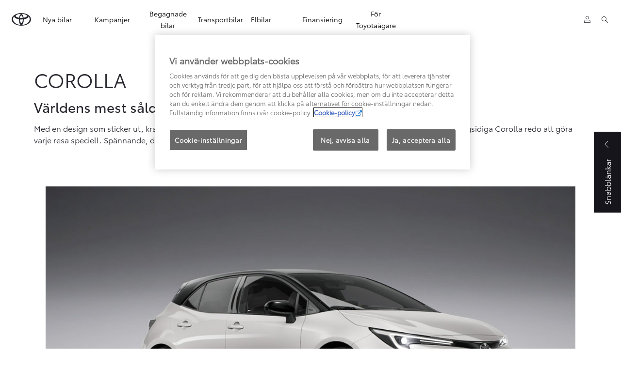

--- FILE ---
content_type: text/html;charset=utf-8
request_url: https://www.toyota.se/bilar/kampanjer/corolla
body_size: 33748
content:


<!DOCTYPE HTML>
<html lang="sv" dir="ltr" data-country="se" data-brand="toyota" class="dxp dxp-toyota">

<head>

    

    <meta charset="UTF-8"/>
    <meta name="template" content="article"/>
    <meta name="viewport" content="width=device-width, initial-scale=1"/>
    
    <meta name="format-detection" content="telephone=no"/>
    <meta name="robots" content="max-image-preview:large"/>

    <script defer="defer" type="text/javascript" src="https://rum.hlx.page/.rum/@adobe/helix-rum-js@%5E2/dist/micro.js" data-routing="evn=prod,tier=publish,ams=NV Toyota Motor Europe" integrity="" crossorigin="anonymous" data-enhancer-version="" data-enhancer-hash=""></script>
<link rel="preconnect" href="https://scene7.toyota.eu/"/>

    
        
    
        <link rel="preconnect" href="https://cdn.cookielaw.org/"/>
        
            <script type="text/javascript" src="https://cdn.cookielaw.org/consent/7ea7713d-bc0d-4774-a123-defe5ca52eb8/OtAutoBlock.js">
            </script>
        
        <script src="https://cdn.cookielaw.org/scripttemplates/otSDKStub.js" type="text/javascript" charset="UTF-8" data-domain-script="7ea7713d-bc0d-4774-a123-defe5ca52eb8" data-document-language="true">
        </script>
        <script type="text/javascript">
            function OptanonWrapper() { }
        </script>
    

        
    <script>
        (function(h,o,u,n,d) {
            h=h[d]=h[d]||{q:[],onReady:function(c){h.q.push(c)}}
            d=o.createElement(u);d.async=1;d.src=n
            n=o.getElementsByTagName(u)[0];n.parentNode.insertBefore(d,n)
        })(window,document,'script','https://www.datadoghq-browser-agent.com/eu1/v5/datadog-rum.js','DD_RUM')
        window.DD_RUM.onReady(function() {
            window.DD_RUM.setGlobalContextProperty('templateName','article');
            window.DD_RUM.setGlobalContextProperty('modelName','Corolla-HB');
            window.DD_RUM.setGlobalContextProperty('sectionlv1','new-cars');
            window.DD_RUM.setGlobalContextProperty('category','content');
            window.DD_RUM.setGlobalContextProperty('subCategory','article');
            let botPattern = "(googlebot\/|bot|Googlebot-Mobile|Googlebot-Image|Google favicon|Mediapartners-Google|bingbot|slurp|java|wget|curl|Commons-HttpClient|Python-urllib|libwww|httpunit|nutch|phpcrawl|msnbot|jyxobot|FAST-WebCrawler|FAST Enterprise Crawler|biglotron|teoma|convera|seekbot|gigablast|exabot|ngbot|ia_archiver|GingerCrawler|webmon |httrack|webcrawler|grub.org|UsineNouvelleCrawler|antibot|netresearchserver|speedy|fluffy|bibnum.bnf|findlink|msrbot|panscient|yacybot|AISearchBot|IOI|ips-agent|tagoobot|MJ12bot|dotbot|woriobot|yanga|buzzbot|mlbot|yandexbot|purebot|Linguee Bot|Voyager|CyberPatrol|voilabot|baiduspider|citeseerxbot|spbot|twengabot|postrank|turnitinbot|scribdbot|page2rss|sitebot|linkdex|Adidxbot|blekkobot|ezooms|dotbot|Mail.RU_Bot|discobot|heritrix|findthatfile|europarchive.org|NerdByNature.Bot|sistrix crawler|ahrefsbot|Aboundex|domaincrawler|wbsearchbot|summify|ccbot|edisterbot|seznambot|ec2linkfinder|gslfbot|aihitbot|intelium_bot|facebookexternalhit|yeti|RetrevoPageAnalyzer|lb-spider|sogou|lssbot|careerbot|wotbox|wocbot|ichiro|DuckDuckBot|lssrocketcrawler|drupact|webcompanycrawler|acoonbot|openindexspider|gnam gnam spider|web-archive-net.com.bot|backlinkcrawler|coccoc|integromedb|content crawler spider|toplistbot|seokicks-robot|it2media-domain-crawler|ip-web-crawler.com|siteexplorer.info|elisabot|proximic|changedetection|blexbot|arabot|WeSEE:Search|niki-bot|CrystalSemanticsBot|rogerbot|360Spider|psbot|InterfaxScanBot|Lipperhey SEO Service|CC Metadata Scaper|g00g1e.net|GrapeshotCrawler|urlappendbot|brainobot|fr-crawler|binlar|SimpleCrawler|Livelapbot|Twitterbot|cXensebot|smtbot|bnf.fr_bot|A6-Indexer|ADmantX|Facebot|Twitterbot|OrangeBot|memorybot|AdvBot|MegaIndex|SemanticScholarBot|ltx71|nerdybot|xovibot|BUbiNG|Qwantify|archive.org_bot|Applebot|TweetmemeBot|crawler4j|findxbot|SemrushBot|yoozBot|lipperhey|y!j-asr|Domain Re-Animator Bot|AddThis|RyteBot|HeadlessChrome|PetalBot|Bytespider)";
            let regex = new RegExp(botPattern, 'i');
            let conditionalSampleRate = regex.test(navigator.userAgent) ? 0 : 100;
            window.DD_RUM.init({
                clientToken: 'pub06bdf8b7477130372168b74215ccb990',
                applicationId: 'e9507fc7-4e3f-4d31-b836-ccd65a52e366',
                site: 'datadoghq.eu',
                service: 'toyota-sweden-prd',
                env: 'prod',
                version: '0.164.3-RELEASE',
                sessionSampleRate: conditionalSampleRate,
                sessionReplaySampleRate: 20,
                trackUserInteractions: true,
                trackResources: true,
                trackLongTasks: true,
                defaultPrivacyLevel: 'mask-user-input',
            });

            window.DD_RUM.startSessionReplayRecording();
        })
    </script>


        

    
    <script>
        //Adobe Launch Embed Code
        (function (w, d, s) {
            var j = d.createElement(s);
            j.src = '//assets.adobedtm.com/57e62086a19e/7ac6a41c0df3/launch-627342fb0250.min.js';
            var headElement = d.head || (d.currentScript && d.currentScript.parentElement);
            //if async is allowed
            j.async = true;
            if(headElement){
                headElement.append(j);
            }else{
                var f = d.getElementsByTagName(s)[0];
                f.parentNode.insertBefore(j, f);
            }
        })(window, document, 'script');
    </script>

    
    <!--Requires to be empty-->

    

    <title>Kampanjer - Corolla | Toyota Sverige</title>

    <meta property="og:url" content="https://www.toyota.se/bilar/kampanjer/corolla"/>
    <meta property="og:title" content="Kampanjer - Corolla | Toyota Sverige"/>

    
    
        <meta property="og:description" content="Toyota Corolla till kampanj pris. Förfinad exteriör, modern interiör och utrustad med femte generationens hybridteknik. Läs mer här."/>
    
    <meta name="keywords" content="Corolla, Kampanj, Kampanjpris Corolla"/>
    
    <meta property="og:site_name" content="Toyota SE"/>
    <meta name="description" content="Toyota Corolla till kampanj pris. Förfinad exteriör, modern interiör och utrustad med femte generationens hybridteknik. Läs mer här."/>

    
        <link rel="alternate" hreflang="sv-SE" href="https://www.toyota.se/bilar/kampanjer/corolla"/>
    

    

    
        <link rel="canonical" href="https://www.toyota.se/bilar/kampanjer/corolla"/>
    

    
    <meta property="og:type" content="website"/>
    <meta property="og:locale" content="sv_SE"/>
    <meta name="twitter:card" content="summary_large_image"/>
    
    <meta name="twitter:title" content="Kampanjer - Corolla | Toyota Sverige"/>
    <meta name="twitter:description" content="Toyota Corolla till kampanj pris. Förfinad exteriör, modern interiör och utrustad med femte generationens hybridteknik. Läs mer här."/>

    

    
        <meta name="google-site-verification" content="Vvkwt6MIOyVqa9pMDjHFy0ysDbN0F5X2grfOubpDcjI"/>
    

    
    
    
        <script type="application/ld+json">{
  "@context": "http://schema.org",
  "@type": "Organization",
  "name": "Toyota Sverige",
  "url": "https://www.toyota.se",
  "logo": "https://www.toyota.se/content/dam/logos/large-logo-toyota.jpeg",
  "sameAs": [
    "https://sv-se.facebook.com/ToyotaSverige",
    "https://www.youtube.com/user/ToyotaSweden",
    "https://www.instagram.com/toyotasverige",
    "https://se.linkedin.com/company/sverige.toyota"
  ],
  "contactPoint": {
    "@type": "ContactPoint",
    "email": "cr@toyota.se",
    "telephone": "+4687067100",
    "contactType": "customer support"
  }
}</script>
    


    

        <script type="application/ld+json">
            {
  "@context": "http://schema.org",
  "@type": "Article",
  "headline": "Corolla",
  "datePublished": "Fri Jan 09 14:31:11 UTC 2026",
  "author": "Toyota Sverige",
  "publisher": {
    "@type": "Organization",
    "logo": "https://www.toyota.se/content/dam/logos/large-logo-toyota.jpeg",
    "name": "Toyota Sverige"
  },
  "dateModified": "Fri Jan 09 14:31:11 UTC 2026",
  "image": ""
}
        </script>

        

        <script type="application/ld+json">
            {
                "@context": "http://schema.org",
                "@type": "BreadcrumbList",
                "itemListElement": [{"@type":"ListItem","position":1,"name":"Nya bilar","item":"https://www.toyota.se/bilar"},{"@type":"ListItem","position":2,"name":"Bilkampanjer - aktuella erbjudanden | toyota sverige","item":"https://www.toyota.se/bilar/kampanjer"},{"@type":"ListItem","position":3,"name":"Corolla","item":"https://www.toyota.se/bilar/kampanjer/corolla"}]
            }
        </script>
    


    


    
     
          
     


    
    



    

    


    
    
    
        
        
        
            <link rel="stylesheet" type="text/css" href="/etc.clientlibs/dnb/clientlibs/clientlib-toyota.min.a92741759a82f0edf62d349cc913cef9.css"/>
        
    
        
        
        
    
        
        
        
            <link rel="stylesheet" type="text/css" href="/etc.clientlibs/dxp/clientlibs/clientlib-toyota.min.ab48ec56713fd01f9a2709e9a8c87c86.css"/>
        
    
        
        
        
            <link rel="stylesheet" type="text/css" href="/etc.clientlibs/qt/clientlibs/clientlib-toyota.min.968d52237156ad3d46cce9e7fd450425.css"/>
        
    
        
        
        
            <link rel="stylesheet" type="text/css" href="/etc.clientlibs/retailers/clientlibs/clientlib-toyota.min.999345d3482ba78dc3d9456c04bdef98.css"/>
        
    
    <!-- DXP-11832 temp return to old functionality - permanent fix to be added-->
    
    
<script src="/etc.clientlibs/clientlibs/granite/jquery.min.3e24d4d067ac58228b5004abb50344ef.js"></script>
<script src="/etc.clientlibs/clientlibs/granite/utils.min.899004cc02c33efc1f6694b1aee587fd.js"></script>



    <script data-ot-ignore src="/var/dxp/scripts/requirees.js?version=1027"></script>

    

    
    <link rel="apple-touch-icon" sizes="180x180" href="/etc.clientlibs/dxp-frontend-core/clientlibs/clientlib-toyota/resources/images/favicons/apple-touch-icon.png"/>
    <link rel="icon" type="image/png" sizes="32x32" href="/etc.clientlibs/dxp-frontend-core/clientlibs/clientlib-toyota/resources/images/favicons/favicon-32x32.png"/>
    <link rel="icon" type="image/png" sizes="16x16" href="/etc.clientlibs/dxp-frontend-core/clientlibs/clientlib-toyota/resources/images/favicons/favicon-16x16.png"/>
    <link rel="mask-icon" href="/etc.clientlibs/dxp-frontend-core/clientlibs/clientlib-toyota/resources/images/favicons/safari-pinned-tab.svg" color="#5bbad5"/>
    <meta name="msapplication-TileColor" content="#da532c"/>
    <meta name="theme-color" content="#ffffff"/>

    

    
        
    

    

    
        <script>
            if (!window.dxp) { window.dxp = {}; }
            if (!window.dxp.settings) { window.dxp.settings = {}; }
            window.dxp = {"settings":{"mapsUseMapboxSBS":"true","ssoRecaptchaKey":"6LcIX-MfAAAAAE522Esji4SIFAM1l_mKlReE5l1t","osbHCaptchaKey":"e1907470-bb1a-4c18-8e50-20964bb02170","c2GatewayBaseUrl":"https://c1-apigateway-p1-uc.toyota-europe.com","currencyDecimals":"0","t1ClientEncapsulatedStylesUrl":"https://cp-common.toyota-europe.com/cp-client/styles/T1-style-extended-encapsulated.css","financeEnable":"true","ssoBaseUrl":"https://cp-toyota.toyota-europe.com/cp-toyota-sso","cpServices":"https://cp-services.toyota-europe.com","mapboxToken":"pk.eyJ1IjoidG95b3RhbW90b3JldXJvcGUtd2ViIiwiYSI6ImNrMnlwZXhxYzA5bzQzY29tZW1mM3k2c2MifQ.OFeUyBuJr_jRjNiTB-F3DA","CCISServer":"//images.toyota-europe.com","t1LegacyCssPath":"/cp-client/styles/T1-style-extended-encapsulated.css","cpCartItems":"/api/users/{uuid}/cart","otWhitelisted":"clientlibs/|/libs/dam/|/dxp-webcarconfig.toyota-europe.com/js/|/cp-toyota-sso/|/var/dxp/scripts/libs/react","ssoUseMicroService":"true","portalBaseUrl":"https://cp-toyota.toyota-europe.com","aceMigrationCpB2cAggrPrevHost":"cpb2csp.toyota-europe.com","losHost":"https://weblos.toyota-europe.com/","aemSchemaBaseUrl":"https://cp-common.toyota-europe.com","enableP":"true","orCheckoutFilterByServices":"OnlineRetailing","CCISHost":"//images.toyota-europe.com/se","tokensPromo":"00000000-0000-0000-0000-000000000000","c1SupraBaseUrl":"","osbB2cAggrHost":"https://osb-b2c-aggregator.toyota-europe.com","customerPortal":"/customer/portal","orBaseUrl":"https://d3uadybk7v8gu7.cloudfront.net","osbBaseUrl":"https://d1ljsy1hgbcg4x.cloudfront.net/b2c-ui","cpVehicleItems":"/vehicle/user/{uuid}/vehicles?services=uio&legacy=true","otpEnabled":"true","reCaptchaKey":"6Lc6qhkUAAAAAHExr0xcV2GEUxOjJ2fhyCrya4ZX-Mh5pzyPa4xHTv","t1LegacyFrontendBaseUrl":"https://cp-common.toyota-europe.com","hideQuickSpecs":"false","aceMigrationOsbB2cAggrHost":"https://osb-b2c-aggregator.toyota-europe.com","disableRecaptcha":"false","lastModified":"2025-12-05T08:47:36.042Z","cpB2cAggrHost":"cpb2cs.toyota-europe.com","ssoEnableSocialLogin":"false","ssoServiceUrl":"https://ssoms.toyota-europe.com","dDotDnaApi":"https://kong-proxy-aws.toyota-europe.com/dxp/forms/ddotdna","cpShoppingCartUrl":"/tme#/my-toyota/eStore/cart","orFinanceModuleUrl":"https://ofs.toyota-fs.se/ofs/js/ofs-amd.js","nmscCode":"TSW","enableOsbLink":"true","enablePubhubForOwnerManuals":"true","downloadPdfBrochure":"/bin/api/dxp/pdf?tyCode=:configCode&country=:country&language=:language","commonPortalBaseUrl":"https://cp-common.toyota-europe.com","cpUseMenuBuilderNav":"true","osbReCaptchaKey":"6LfzhjwUAAAAAMOHd0UU-ZNd45ssbeb9tRyxRu9e","ssoHCaptchaKey":"8cc6c238-eb36-49ae-9b10-f23446521f52","cpOrBaseUrl":"https://d3uadybk7v8gu7.cloudfront.net/customerportal/","ssoRecaptchaKeyInvisible":"6Lcf9hYlAAAAABCh8FWEjoo27nsquoGFC-zI05Kr","enabledExitGuardTemplates":"build,","cpIsNewDashBoardEnabled":"true","cpUseDashboardSavedCars":"true","defaultFinanceOption":"cash","osbTridionBaseUrl":"https://dcoaaeoxsqbgx.cloudfront.net","useDealerfinderV2":"true","cpAppIDApple":"1020262732","c1ImagesHost":"//img-optimize.toyota-europe.com/","otpHost":"https://cp-otp.toyota-europe.com","cpCommonUrl":"https://cp-common.toyota-europe.com","aceMigrationCpB2cAggrHost":"cpb2cs.toyota-europe.com","c1GatewayBaseUrl":"https://c1-apigateway-p1.toyota-europe.com","ssoAutoRedirectCustomerPortalExceptions":"/online-service-booking;/recall;/online-service-appointment","captchaType":"hcaptcha","logTracking":"true","cpBaseUrl":"https://d21f9zpntjvs3z.cloudfront.net","crossOriginScripttagExclusions":"toyota-europe.com|cloudfront.net|toyota-fs.com|toyota.finance.makolab.com|toyota-fs.se","osbB2bAggrHost":"https://osb-b2b-aggregator.toyota-europe.com","dealerfinderDefaultHash":"#/publish/my_toyota_my_dealers/dealerCount=115","enableCarDbTokens":"true","ssoRedesignBaseUrl":"https://cp-common.toyota-europe.com/cp-ui-sso","aceMigrationOsbB2bAggrHost":"https://osb-b2b-aggregator.toyota-europe.com","orFiltersResultPage":"/new-cars","showPrice":"true","recallCheckerUrl":"/owners/maintenance-services/recall","cpAppIDAndroid":"com.touaregs.toyota","aceKongBaseUrl":"https://kong-proxy-intranet.toyota-europe.com/","useI18nFallback":"false","currencyCode":"SEK","brand":"toyota","cardbImageHost":"//t1-carassets.toyota-europe.com/","checkoutFinanceEsalesHost":"https://amd.esales.toyota-fs.com","environment":"production","isFragment":"false","isProduction":"true","loadSaveHost":"//ccsave.toyota-europe.com/config","loadSaveServer":"//ccsave.toyota-europe.com/","carconfigUrlWebsite":"","country":"se","fullCountry":"sweden","dealer":{"mapBoxToken":"pk.eyJ1IjoidG95b3RhbW90b3JldXJvcGUtd2ViIiwiYSI6ImNrNmtpY2R1YTA0YW8zb2xzMzNkaDNxaTMifQ.LHbDy1LeUYXAgS7FJG-VOQ","dealerApi":"https://kong-proxy-intranet.toyota-europe.com/dxp/dealers/api/","alternativeCountry":"","enableApproximate":false,"distanceUnit":"km","extraCountries":"","hideDealerNumbers":false,"hideServicesDealerfinder":false,"limitSearchDistance":"","searchResultCount":10,"showCountryPolygons":true,"showMyLocationPin":false,"findDealerLabel":"Sök återförsäljare","searchPlaceholderLabel":"Sök","searchByLocationLabel":"Sök via ort, stad eller postnr.","searchByDealerName":"Sök på namn","useMyCurrentLocationLabel":"Använd min nuvarande position","filterLabel":"Filtrera","updateLabel":"Uppdatera","retailerInformationLabel":"Om återförsäljare","servicesAndOpeningHoursLabel":"Tjänster och öppettider","getDirectionsLabel":"Få vägbeskrivning","saveToMyToyotaLabel":"Spara i MyT","selectDealerLabel":"Välj återförsäljare","showMoreLabel":"Visa mer","moreInformationLabel":"Visa mer","lessInformationLabel":"Visa mindre","retailerDoesNotAcceptOnlineBookingLabel":"Det går ej att boka service online hos denna återförsäljare","telLabel":"Telefon","faxLabel":"Fax","whatsappLabel":"WhatsApp","noLocationsFoundMessage":"Ingen sökträff på denna position","noDealerFoundMessage":"Ingen sökträff på återförsäljare","searchKeywordTooShortMessage":"Komplettera dina sökreferenser"},"flexibility":{"currencyMultiplier":0.0,"swopPrices":false,"dualCurrencyEnable":false},"ecoLabelpopup":{},"legalbanner":{"title":"Short disclaimer","image":{}},"T1ImagesServer":"https://img-optimize.toyota-europe.com/","kongBaseUrl":"https://kong-proxy-intranet.toyota-europe.com/"},"config":{},"labels":{"disclaimerNedc":"NEDC","etaTooltipTitle":"Beräknad leveranstid","uscNonApproved":"Non-approved","readLess":"Dölj","ariaSliderMaxValue":"max value: {value}","quotes":"Villkor","uscManufacturerWarrantyValidUntil":"Valid until: {value}","uscManufacturerWarrantyKmLimit":"KM Limit: {value}","disclaimerWLTP":"Värden enligt nya testcykeln WLTP som gäller för förbrukning och koldioxid (CO2) från januari 2019. Denna deklaration är främst avsedd för jämförelse mellan olika bilmodeller. Bränsleförbrukning och koldioxid (CO2) kan bli högre eller lägre beroende på bl a utrustning, körsätt och körförhållanden.","uscPrivatelySold":"Privately sold","multipleEngineOptions":"Flera motorer tillgängliga","ariaSliderMaxValueTitleLabel":"Slider {value} maximum","edit":"redigera","uscApproved":"Approved","dualCurrencyDisclaimer":"Dual currency rate: {value}","viewAll":"visa alla","hybrid":"Hybrid","petrol":"Bensin","genericOrErrorTitle":"Hoppsan, något gick fel och vi kunde inte behandla din begäran.","forms.searchNoResults":"Inga sökresultat","validFromUntilDate":"Giltig till","ariaSliderMinValueTitleLabel":"Slider {value} minimum","validFromDate":"Giltig från","lastModified":"2025-09-24T11:03:38.861Z","uscManufacturerWarrantyNone":"None","disclaimerNEDC":"NEDC","diesel":"Diesel","submit":"Submit","uscUsedCashPriceFormat":"%s","ariaToggleEtaTooltip":"Toggle ETA Tooltip","uscManufacturerWarrantyExpired":"Expired","mildHybrid":"Mild hybrid","genericOrErrorSubtitle":"Vi arbetar för att åtgärda problemet så snart som möjligt. Ladda om sidan nu eller försök igen senare.","readMore":"Läs mer","disclaimerCorrelatedNedc":"Korrelerad NEDC","availableForOnlineSale":"Beställ online","ariaSliderMinValue":"min value: {value}","close":"Stäng","uscManufacturerWarrantyUnspecified":"Unspecified","Enter Dealer":"","fuelCell":"Hydrogen Electric","uscCashPriceFormat":"%s","more":"mer","electric":"Elbil","selectOff":"av","uscSpecLabelYes":"Yes","uscExclVatCashPriceFormat":"%s ex.&nbsp;VAT","uscSpecLabelNo":"No","disclaimerCorrelatedNEDC":"Korrelerad NEDC","plugin":"Laddhybrid","printPrintedOn":"Skapad","disclaimerWltp":"Värden enligt nya testcykeln WLTP som gäller för förbrukning och koldioxid (CO2) från januari 2019. Denna deklaration är främst avsedd för jämförelse mellan olika bilmodeller. Bränsleförbrukning och koldioxid (CO2) kan bli högre eller lägre beroende på bl a utrustning, körsätt och körförhållanden.","uscStockCashPriceFormat":"%s","selectOn":"på","dimensions":"Dimensions"}};
            window.dxp.settings.culture = {"name":"sv-SE","englishName":"Swedish (Sweden)","nativeName":"svenska (Sverige)","language":"sv","numberFormat":{",":" ",".":",","negativeInfinity":"-INF","positiveInfinity":"INF","percent":{",":" ",".":","},"currency":{"pattern":["-n $","n $"],"decimals":0,",":" ",".":",","symbol":"kr","iso":"SEK"}},"calendars":{"standard":{"/":"-","firstDay":1,"days":{"names":["söndag","måndag","tisdag","onsdag","torsdag","fredag","lördag"],"namesAbbr":["sö","må","ti","on","to","fr","lö"],"namesShort":["sö","må","ti","on","to","fr","lö"]},"months":{"names":["januari","februari","mars","april","maj","juni","juli","augusti","september","oktober","november","december",""],"namesAbbr":["jan","feb","mar","apr","maj","jun","jul","aug","sep","okt","nov","dec",""]},"AM":null,"PM":null,"patterns":{"d":"yyyy-MM-dd","D":"'den 'd MMMM yyyy","t":"HH:mm","T":"HH:mm:ss","f":"'den 'd MMMM yyyy HH:mm","F":"'den 'd MMMM yyyy HH:mm:ss","M":"'den 'd MMMM","Y":"MMMM yyyy"}}}};
            window.dxp.settings.language = "sv";
            window.dxp.settings.country = "se";
            window.dxp.settings.brand = "toyota";
            window.dxp.settings.forms = {};

            if (!window.T1) { window.T1 = {}; }
            window.T1.settings = window.dxp.settings;
            window.T1.labels = window.dxp.labels;
            if ("true" !== "true") {
                window.L1 = window.T1;
            }
        </script>
    

    

    
        <script data-ot-ignore type="text/javascript" crossorigin="anonymous" src="/etc.clientlibs/dxp/clientlibs/clientlib-dependencies.min.961844e05a76c364a0525b0f52801cc9.js"></script>
    

    
        <style>
            
        </style>
    

    

    
        
            <script type="text/javascript" src="//cdn.evgnet.com/beacon/toyotamotoreur/tsw_prod/scripts/evergage.min.js"></script>
        
    

    
        
  

<style>
    microfrontend-error {
        display: flex;
    }
</style>

<style id="microfrontend-error-style">
    .error-banner {
        border: 1px solid #f5d0d0;
        background: linear-gradient(to right, #fff5f5, #fff7f7);
        border-radius: 8px;
        padding: 20px 20px 3px;
        margin: 20px 0;
        width: 100%;
        max-width: 100%;
        overflow: hidden;
        box-shadow: 0 2px 4px rgba(0, 0, 0, 0.05);
        text-align: left;
    }

    .error-banner button {
        all: unset;
    }

    .error-header {
        display: flex;
        align-items: flex-start;
        justify-content: space-between;
        gap: 12px;
        margin-bottom: 12px;
    }

    .error-icon-container {
        display: flex;
        flex-grow: 1;
        justify-content: center;
        align-items: center;
        gap: 12px;
    }

    .error-icon {
        color: #e53e3e;
        margin-top: 2px;
        flex-shrink: 0;
    }

    .error-title {
        flex-grow: 1;
        color: #c53030;
        font-weight: 600;
        font-size: 22px;
        margin: 0;
        line-height: 1.2;
    }

    .technical-title {
        display: block;
        color: #c53030;
        font-size: 14px;
        font-family: monospace;
        margin: 6px 0 8px 0;
        padding: 4px 8px;
        padding-left: 32px;
    }

    .error-subtitle {
        color: #c53030;
        font-size: 14px;
        font-weight: 500;
        margin: 8px 0 4px 0;
    }

    .error-description {
        color: #c53030;
        font-size: 14px;
        line-height: 1.5;
        margin: 12px 0;
        padding-left: 32px;
    }

    .error-metadata {
        margin-top: 8px;
        padding-left: 32px;
    }

    .metadata-title {
        font-size: 12px;
        text-transform: uppercase;
        letter-spacing: 0.05em;
        color: #c53030;
        font-weight: 500;
        margin-bottom: 8px;
    }

    .metadata-content {
        background-color: rgba(254, 215, 215, 0.8);
        padding: 12px;
        border-radius: 6px;
        font-family: monospace;
        font-size: 12px;
        overflow-x: auto;
        border: 1px solid rgba(254, 178, 178, 0.8);
    }

    .metadata-item {
        display: flex;
        margin-bottom: 6px;
    }

    .metadata-item:last-child {
        margin-bottom: 0;
    }

    .metadata-key {
        font-weight: 600;
        min-width: 120px;
        color: #c53030;
    }

    .metadata-value {
        color: #742a2a;
    }

    .stacktrace-content {
        white-space: pre;
        color: #742a2a;
    }

    .backoffice-caption {
        margin-top: 3px;
        font-size: 12px;
        color: #718096;
        font-style: italic;
        padding-top: 8px;
        display: flex;
        align-items: center;
        justify-content: center;
    }

    .error-banner .toggle-details {
        font-style: italic;
        font-size: 12px;
        color: #742a2a;
        text-decoration: underline;
        cursor: pointer;
    }

    .backoffice-badge {
        padding: 2px 8px;
        border-radius: 9999px;
        font-size: 10px;
        text-transform: uppercase;
        letter-spacing: 0.1em;
        font-weight: 500;
    }

    .collapsible {
        transition: max-height 500ms ease-in-out;
        max-height: 0px;
        overflow: hidden;
    }

    .collapsible.open {
        max-height: fit-content;
    }
</style>
<script>

    const sheet = new CSSStyleSheet();
    const styleScript = document.querySelector("#microfrontend-error-style");
    sheet.replaceSync(styleScript.innerHTML);
    styleScript.remove();

    class MicrofrontendError extends HTMLElement {
        static get observedAttributes() {
            return ['title', 'description', 'technical-title', 'metadata', 'default-open'];
        }

        constructor() {
            super();
            const shadowRoot = this.attachShadow({ mode: 'open' });
            shadowRoot.adoptedStyleSheets.push(sheet);
        }

        connectedCallback() {
            this.getAttribute('default-open') === 'true' ? this.open = true : this.open = false;
            this.render();
        }

        attributeChangedCallback(name, oldValue, newValue) {
            this.render();
        }

        getMetadataHtml() {
            try {
                const metadata = JSON.parse(this.getAttribute('metadata') ?? '{}');

                if (Object.keys(metadata).length === 0) {
                    return '';
                }

                return Object.entries(metadata).map(([key, value], index) => {
                    const isNotLast = index !== Object.entries(metadata).length - 1;

                    return `<div class="metadata-item" style="margin-bottom: ${isNotLast ? '6px' : '0px'}">
                        <span class="metadata-key">${key}:</span>
                        <span class="metadata-value">${value}</span>
                    </div>`;
                }).join("");
            } catch (e) {
                console.debug("Unable to parse metadata", e);
                return '';
            }
        }

        getDescriptionHtml() {
            const description = this.getAttribute('description');

            return description ? "<div class=\"error-description\">" + description.replaceAll('\\n', "<br>") + "</div>" : "";
        }

        getTechnicalTitleHtml() {
            const technicalTitle = this.getAttribute('technical-title');

            if (!technicalTitle) {
                return '';
            }

            return `<div class="technical-title">Error: ` + technicalTitle + `</div>`;
        }

        render() {
            const title = this.getAttribute('title') || "Undefined title";
            const metadata = this.getMetadataHtml();
            const stacktrace = this.getAttribute("stacktrace");

            this.shadowRoot.innerHTML = `
                <div class="error-banner">
                    <div class="error-header">
                        <div class="error-icon-container">
                            <svg class="error-icon" xmlns="http://www.w3.org/2000/svg" width="24" height="24" viewBox="0 0 24 24" fill="none" stroke="currentColor" stroke-width="2" stroke-linecap="round" stroke-linejoin="round"><circle cx="12" cy="12" r="10"/><line x1="12" x2="12" y1="8" y2="12"/><line x1="12" x2="12.01" y1="16" y2="16"/></svg>
                            <h4 class="error-title">${title}</h4>
                            <button class="toggle-details">Toggle details</button>
                        </div>
                    </div>
                    <div class="collapsible ${this.open ? ' open' : ''}">`
                        + this.getTechnicalTitleHtml()
                        + this.getDescriptionHtml()
                         + (metadata ? `<div class="error-metadata">
                             <div class="metadata-title">Error Metadata</div>
                             <div class="metadata-content">` + metadata + "</div>"+
                        "</div>" : "")
                        + (stacktrace ? `<div class="error-metadata">
                              <div class="metadata-title">Stack Trace</div>
                              <div class="metadata-content stacktrace-content">`
                                + stacktrace.replaceAll('\\n', "<br>")
                              +`\n&lt;hidden stacktrace&gt;</div>
                            </div>` : '')
                    + `</div>
                    <div class="backoffice-caption">
                    <span class="backoffice-badge">this will only be showed in author mode, end user won't see this error</span>
                </div>
            </div>`;


            this.shadowRoot.querySelector("button.toggle-details").addEventListener("click", this.toggle.bind(this));
        }

        toggle() {
            this.open = !this.open;
            const collapsible = this.shadowRoot.querySelector(".collapsible");

            if (this.open) {
                if (!collapsible.className.includes("open")) {
                    collapsible.className += " open";
                }
            } else {
                collapsible.className = collapsible.className.split(/\s+/).filter(cls => cls !== 'open').join(" ");
            }
        }
    }

    customElements.define('microfrontend-error', MicrofrontendError);

</script>


  
  

    

</head>

<body class="article page basicpage">
    



<div class="cmp-btn btn-primary skip-to-main-content">
  
  

    
    
        
            <a data-gt-label="Hoppa till huvudinnehåll" class="btn-text skip-to-main-content-link  " href="#Hoppa-till-huvudinnehåll" target="_self" data-gt-componentname="button" data-gt-componentgroup="content" data-gt-name="ctaevent" aria-label="">
                <span class="btn-text l-cta-text">Hoppa till huvudinnehåll
                    
                </span>
                
                
                
    

                
    <span class="sr-only"> (Tryck på Enter)</span>

            </a>
        
        
    
    
    

    

</div>

    
    

    

        
    
        <!-- Tagging data layer object -->
        <script>
            window.tngaDataLayer = {};
            window.tngaDataLayer.page = {"sectionlv1":"new-cars","sectionlv2":"kampanjer","sectionlv3":"corolla","language":"sv","category":"content","subCategory":"article"};
            window.tngaDataLayer.page.versions = {"aem-release": "0.164.3-RELEASE"};
            window.tngaDataLayer.product = [{"category":"cars","subCategory":"new-cars","productInfo":{"productId":"fdf42971-e44b-4ed8-8b4c-93fe4f2435f4","productName":"Corolla Active 5-dörrars","price":324900.0,"currency":"SEK","tmeModelId":"Corolla-HB","modelName":"Corolla","gradeName":"Active","gradeId":"54bf2b45-3360-4c90-acc5-1d07b97599b0","engineId":"2ZR-FXE-18H-CVT2WD","engineName":"1,8 Hybrid Synergy Drive","engineType":"9da787bc-90f3-49ec-8d2a-7fff1de7fd39","bodyTypeId":"7b77d85b-8f26-4645-82ac-22154a7d6293","bodyTypeName":"5-dörrars","transmissionId":"a09b929a-067f-409e-96cb-348f3c568808","transmissionName":"Hybridtransmission"}}];
            window.tngaDataLayer.dsmMetadata = {};
            var userProfile = localStorage["com.toyota.tme.user.customerProfile"];
            window.tngaDataLayer.userinfo = {"status": "loggedoff"};
            if(userProfile){
                window.tngaDataLayer.userinfo = {
                    "status": "loggedin",
                    "userId": (JSON.parse(userProfile) || {}).uuid
                };
            }
        </script>
    

        
    
    <!-- Google Tag Manager -->
    <script>(function (w, d, s, l, i) {
            w[l] = w[l] || [];
            w[l].push({
                'gtm.start':
                    new Date().getTime(), event: 'gtm.js'
            });
            var f = d.getElementsByTagName(s)[0],
                j = d.createElement(s), dl = l != 'dataLayer' ? '&l=' + l : '';
            j.async = true;
            j.src =
                'https://www.googletagmanager.com/gtm.js?id=' + i + dl;
            f.parentNode.insertBefore(j, f);
        })(window, document, 'script', 'dataLayer', 'GTM-M888SFJ');</script>
    <!-- End Google Tag Manager -->
    

    


    
    
        


    <header class="header dxp-header position-fixed bg-white w-100">
        

    

    


        
            
            
            


    


<nav role="navigation" id="cmp-top-navigation" aria-label="Primär navigering" class="primary-navigation container-fluid d-flex justify-content-xl-between align-items-center w-100 " data-gt-name="navevent" data-gt-componentGroup="header" data-gt-componentName="primary-navigation">
    <div class="primary-navigation__left-hand align-items-center d-flex px-0">
        <div class="brand-logo-wrapper align-items-center d-flex mr-4 hide-when-mobile-menu-opened">
            <a href="https://www.toyota.se" aria-label="Gå till startsidan" class="brand-logo" data-gt-action="click-logo" data-gt-label="https://www.toyota.se">
            </a>
        </div>
        <div class="primary-navigation__mobile-header d-none justify-content-between search position-fixed w-100 bg-white">
            <div class="selected-menu js-selected-mobile-menu d-xl-none align-items-center">
                <button class="primary-navigation__mobile-header__back-menu js-selected-menu-back-btn" data-gt-action="click-back" data-gt-label="level2">
                        <i aria-hidden="true" class="dxp-icon icon-Chevron_Left-small"></i>
                        <span class="sr-only">Click to return to previous menu</span>
                </button>
                <span class="js-selected-item"></span>
            </div>
            <div class="primary-navigation__mobile-header__search-wrapper">
                

<div class="cmp-searchicon cmp-searchicon-v2">
    <button type="button" class="cmp-searchicon-search cmp-btn l-listItem-text d-flex align-items-center" aria-label="Sök" aria-controls="searchOverlayId" aria-haspopup="dialog" aria-expanded="false">
        <i aria-hidden="true" class="m-0 dxp-icon icon-Search-small"></i>
    </button>
    <div class="d-none cmp-searchicon-overlay position-fixed" data-test-id="searchOverLayer" aria-label="Sökdialog" role="dialog" aria-modal="true" aria-hidden="true">
        
    

    <div>
        <div class="cmp-searchicon-container cmp-searchicon-container-v2 d-flex col-12 " data-is-rtl="false">
            <div class="row brand-logo mx-4 d-none d-lg-block mt-4"></div>
            <div class="col-6 d-none d-lg-inline-block"></div>
            <div class="row flex-grow-1 d-flex flex-column">
                <div class="d-flex">
                    <div class="search-box-container">
                        <div class="search-box" role="search">
                            
                            <button type="button" class="cmp-search-input-search-icon">
                                <i aria-hidden="true" class="dxp-icon icon-Search-small"></i>
                                <span class="sr-only">
                                    Click to search
                                </span>
                            </button>
                            <input id="search-input-primarynavigation_886a8308-c255-4310-a8ab-5d6cad78d218" class="cmp-search-input l-sub-micro-text" type="search" placeholder="Skriv in sökord" aria-label="Sök" role="searchbox"/>
                            <label class="sr-only" for="search-input-primarynavigation_886a8308-c255-4310-a8ab-5d6cad78d218">
                                Skriv in sökord
                            </label>

                            <button type="reset" class="cmp-control control-reset invisible">
                                <i aria-hidden="true" class="dxp-icon icon-Close-small"></i>
                                <span class="sr-only">
                                    Clear search phrase
                                </span>
                            </button>
                        </div>
                    </div>

                    <button class="search-button col-auto align-self-center align-items-center px-4">
                        
                        <span class="cmp-searchicon-cancel t-milli-text">
                          Avbryt
                        </span>
                    </button>
                </div>
                

                <div class="search-results d-none mt-4" data-test-id="searchSuggestion" role="listbox" data-search-results-page="https://www.toyota.se/search-results" data-root="/content/toyota/sweden/sv/new-cars/kampanjer/corolla">
                </div>
            </div>
        </div>
    </div>

    </div>
</div>
            </div>
            <button class="js-toggle-mobile-menu js-close-mobile-menu primary-navigation__mobile-header__close-menu primary-navigation__icon--left" data-gt-action="close-menu" data-gt-label="$navigationLevel">
                <i aria-hidden class="dxp-icon icon-Close-small"></i>
                <span class="sr-only">Close mobile menu</span>
            </button>

        </div>
        <div class="primary-navigation__first-level d-flex flex-column flex-grow-1 justify-content-between">
            <ul class="primary-navigation__first-level__links list-unstyled mb-0 p-0 d-none d-xl-flex ">
                <li class="primarynavigationitem primary-navigation__dxp-mega-menu">
                    


    


<button data-gt-action="click-navigation" data-gt-label="level1:Nya bilar" class="main-nav-link l-listItem-text d-flex justify-content-between align-items-center position-relative js-has-children" aria-label="Klicka här för att expandera objektet relaterat till" aria-haspopup aria-controls="dde96f60-14b3-4a47-9d48-01b13417778b" aria-expanded="false">
    <span>Nya bilar</span>
    <i aria-hidden class="dxp-icon d-xl-none icon-chevron-mobile icon-Chevron_Right-small">
    </i>
</button>

<div id="dde96f60-14b3-4a47-9d48-01b13417778b" aria-hidden="true" tabindex="-1" class="primary-navigation__second-level position-fixed d-xl-none w-100 bg-white">
    <div data-react-component="megaMenu" data-react-props="{&#34;megaMenuPath&#34;:&#34;/bin/api/dxp/megamenu.toyota.sweden.sv.L2NvbnRlbnQvdG95b3RhL3N3ZWRlbi9zdi9oZWFkZXItYW5kLWZvb3Rlci12Mg==.json&#34;,&#34;dictionary&#34;:{&#34;all&#34;:&#34;All&#34;,&#34;megaMenuA11yRadioGroupCarTypesLabel&#34;:&#34;megaMenuA11yRadioGroupCarTypesLabel&#34;,&#34;buyOnline&#34;:&#34;Nyhet&#34;,&#34;availableToBuyOnline&#34;:&#34;Available to buy online&#34;,&#34;totalPrice&#34;:&#34;Total Price&#34;,&#34;navigationA11ySelectFilter&#34;:&#34;Navigering Välj filter&#34;,&#34;opensInNewWindow&#34;:&#34;Opens in new window&#34;,&#34;electric&#34;:&#34;Electric&#34;,&#34;allElectric&#34;:&#34;All Electric&#34;,&#34;licenseFee&#34;:&#34;License fee&#34;,&#34;orLease&#34;:&#34;Or lease&#34;,&#34;hideFinanceTooltip&#34;:false,&#34;a11yGoTo&#34;:&#34;Gå till&#34;,&#34;legalText&#34;:&#34;Legal Text&#34;,&#34;hybrid&#34;:&#34;Hybrid&#34;,&#34;legalbanner&#34;:{&#34;title&#34;:&#34;Short disclaimer&#34;},&#34;month&#34;:&#34;Month&#34;,&#34;a11yReadMoreAbout&#34;:&#34;Läs mer om&#34;,&#34;preOrder&#34;:&#34;PreOrder&#34;,&#34;from&#34;:&#34;From&#34;,&#34;chooseYourCategory&#34;:&#34;Choose Your Category&#34;,&#34;closeMobileMenu&#34;:&#34;Close mobile menu&#34;}}">
        <div class="skeleton-container">
            <div class="mega-menu-skeleton menu-content">
                <div class="mega-menu-skeleton__filters skeleton-item"></div>
                <div class="mega-menu-skeleton__div d-flex flex-column flex-xl-row">
                    <div class="mega-menu-skeleton__car-list cards skeleton-item"></div>
                    <div class="mega-menu-skeleton__promoted-section promoted skeleton-item"></div>
                </div>
            </div>
        </div>
        <div class="megaMenu-links">
            <div class="dxp-mega-menu__car-list">
                <a class="dxp-mega-menu__card dxp-mega-menu__card-promo position-relative" data-gt-componentname="primary-navigation" data-gt-componentgroup="header" data-gt-name="navevent" data-gt-action="click-promo-card" data-gt-label="Toyota bZ4X" href="https://www.toyota.se/bilar/bz4x">Toyota bZ4X</a>
            
                <a class="dxp-mega-menu__card dxp-mega-menu__card-promo position-relative" data-gt-componentname="primary-navigation" data-gt-componentgroup="header" data-gt-name="navevent" data-gt-action="click-promo-card" data-gt-label="Nya Toyota bZ4X Touring" href="https://www.toyota.se/bilar/bz4x-touring">Nya Toyota bZ4X Touring</a>
            
                <a class="dxp-mega-menu__card dxp-mega-menu__card-promo position-relative" data-gt-componentname="primary-navigation" data-gt-componentgroup="header" data-gt-name="navevent" data-gt-action="click-promo-card" data-gt-label="Toyota C-HR+" href="https://www.toyota.se/bilar/toyota-c-hr-plus">Toyota C-HR+</a>
            
                <a class="dxp-mega-menu__card dxp-mega-menu__card-promo position-relative" data-gt-componentname="primary-navigation" data-gt-componentgroup="header" data-gt-name="navevent" data-gt-action="click-promo-card" data-gt-label="Aygo X" href="https://www.toyota.se/bilar/aygo-x">Aygo X</a>
            
                <a class="dxp-mega-menu__card dxp-mega-menu__card-promo position-relative" data-gt-componentname="primary-navigation" data-gt-componentgroup="header" data-gt-name="navevent" data-gt-action="click-promo-card" data-gt-label="Yaris" href="https://www.toyota.se/bilar/yaris">Yaris</a>
            
                <a class="dxp-mega-menu__card dxp-mega-menu__card-promo position-relative" data-gt-componentname="primary-navigation" data-gt-componentgroup="header" data-gt-name="navevent" data-gt-action="click-promo-card" data-gt-label="Yaris Cross" href="https://www.toyota.se/bilar/yaris-cross">Yaris Cross</a>
            
                <a class="dxp-mega-menu__card dxp-mega-menu__card-promo position-relative" data-gt-componentname="primary-navigation" data-gt-componentgroup="header" data-gt-name="navevent" data-gt-action="click-promo-card" data-gt-label="GR Yaris" href="https://www.toyota.se/bilar/gr-yaris">GR Yaris</a>
            
                <a class="dxp-mega-menu__card dxp-mega-menu__card-promo position-relative" data-gt-componentname="primary-navigation" data-gt-componentgroup="header" data-gt-name="navevent" data-gt-action="click-promo-card" data-gt-label="Corolla" href="https://www.toyota.se/bilar/corolla">Corolla</a>
            
                <a class="dxp-mega-menu__card dxp-mega-menu__card-promo position-relative" data-gt-componentname="primary-navigation" data-gt-componentgroup="header" data-gt-name="navevent" data-gt-action="click-promo-card" data-gt-label="Corolla Touring Sports" href="https://www.toyota.se/bilar/corolla-touring-sports">Corolla Touring Sports</a>
            
                <a class="dxp-mega-menu__card dxp-mega-menu__card-promo position-relative" data-gt-componentname="primary-navigation" data-gt-componentgroup="header" data-gt-name="navevent" data-gt-action="click-promo-card" data-gt-label="Nya Corolla Cross" href="https://www.toyota.se/bilar/corolla-cross">Nya Corolla Cross</a>
            
                <a class="dxp-mega-menu__card dxp-mega-menu__card-promo position-relative" data-gt-componentname="primary-navigation" data-gt-componentgroup="header" data-gt-name="navevent" data-gt-action="click-promo-card" data-gt-label="Toyota C-HR" href="https://www.toyota.se/bilar/c-hr">Toyota C-HR</a>
            
                <a class="dxp-mega-menu__card dxp-mega-menu__card-promo position-relative" data-gt-componentname="primary-navigation" data-gt-componentgroup="header" data-gt-name="navevent" data-gt-action="click-promo-card" data-gt-label="RAV4" href="https://www.toyota.se/bilar/rav4">RAV4</a>
            
                <a class="dxp-mega-menu__card dxp-mega-menu__card-promo position-relative" data-gt-componentname="primary-navigation" data-gt-componentgroup="header" data-gt-name="navevent" data-gt-action="click-promo-card" data-gt-label="Toyota GR Supra" href="https://www.toyota.se/bilar/supra">Toyota GR Supra</a>
            
                <a class="dxp-mega-menu__card dxp-mega-menu__card-promo position-relative" data-gt-componentname="primary-navigation" data-gt-componentgroup="header" data-gt-name="navevent" data-gt-action="click-promo-card" data-gt-label="Hilux" href="https://www.toyota.se/bilar/hilux">Hilux</a>
            
                <a class="dxp-mega-menu__card dxp-mega-menu__card-promo position-relative" data-gt-componentname="primary-navigation" data-gt-componentgroup="header" data-gt-name="navevent" data-gt-action="click-promo-card" data-gt-label="Proace" href="https://www.toyota.se/bilar/proace">Proace</a>
            
                <a class="dxp-mega-menu__card dxp-mega-menu__card-promo position-relative" data-gt-componentname="primary-navigation" data-gt-componentgroup="header" data-gt-name="navevent" data-gt-action="click-promo-card" data-gt-label="Nya Toyota Hilux" href="https://www.toyota.se/bilar/kommer-snart/hilux-electric">Nya Toyota Hilux</a>
            
                <a class="dxp-mega-menu__card dxp-mega-menu__card-promo position-relative" data-gt-componentname="primary-navigation" data-gt-componentgroup="header" data-gt-name="navevent" data-gt-action="click-promo-card" data-gt-label="Proace City" href="https://www.toyota.se/bilar/proace-city">Proace City</a>
            
                <a class="dxp-mega-menu__card dxp-mega-menu__card-promo position-relative" data-gt-componentname="primary-navigation" data-gt-componentgroup="header" data-gt-name="navevent" data-gt-action="click-promo-card" data-gt-label="Proace Verso" href="https://www.toyota.se/bilar/proace-verso">Proace Verso</a>
            
                <a class="dxp-mega-menu__card dxp-mega-menu__card-promo position-relative" data-gt-componentname="primary-navigation" data-gt-componentgroup="header" data-gt-name="navevent" data-gt-action="click-promo-card" data-gt-label="Proace Max" href="https://www.toyota.se/bilar/proace-max">Proace Max</a>
            
                <a class="dxp-mega-menu__card dxp-mega-menu__card-promo position-relative" data-gt-componentname="primary-navigation" data-gt-componentgroup="header" data-gt-name="navevent" data-gt-action="click-promo-card" data-gt-label="Land Cruiser" href="https://www.toyota.se/bilar/land-cruiser">Land Cruiser</a>
            </div>
            <div class="cmp-promoted-section__link-list__links">
                <a class="cmp-promoted-section__link-list__links__link__a d-flex position-relative align-items-center btn-text" data-gt-componentname="button" data-gt-componentgroup="content" data-gt-name="ctaevent" data-gt-action="click-cta">
                    Bilar
                </a>
            
                <a class="cmp-promoted-section__link-list__links__link__a d-flex position-relative align-items-center btn-text" data-gt-componentname="button" data-gt-componentgroup="content" data-gt-name="ctaevent" data-gt-action="click-cta">
                    Kampanjer
                </a>
            
                <a class="cmp-promoted-section__link-list__links__link__a d-flex position-relative align-items-center btn-text" data-gt-componentname="button" data-gt-componentgroup="content" data-gt-name="ctaevent" data-gt-action="click-cta">
                    Privatleasing erbjudande
                </a>
            
                <a class="cmp-promoted-section__link-list__links__link__a d-flex position-relative align-items-center btn-text" data-gt-componentname="button" data-gt-componentgroup="content" data-gt-name="ctaevent" data-gt-action="click-cta">
                    Tjänstebilar
                </a>
            
                <a class="cmp-promoted-section__link-list__links__link__a d-flex position-relative align-items-center btn-text" data-gt-componentname="button" data-gt-componentgroup="content" data-gt-name="ctaevent" data-gt-action="click-cta">
                    Kommande modeller
                </a>
            
                <a class="cmp-promoted-section__link-list__links__link__a d-flex position-relative align-items-center btn-text" data-gt-componentname="button" data-gt-componentgroup="content" data-gt-name="ctaevent" data-gt-action="click-cta">
                    Biltyper
                </a>
            
                <a class="cmp-promoted-section__link-list__links__link__a d-flex position-relative align-items-center btn-text" data-gt-componentname="button" data-gt-componentgroup="content" data-gt-name="ctaevent" data-gt-action="click-cta">
                    Minibuss
                </a>
            
                <a class="cmp-promoted-section__link-list__links__link__a d-flex position-relative align-items-center btn-text" data-gt-componentname="button" data-gt-componentgroup="content" data-gt-name="ctaevent" data-gt-action="click-cta">
                    Pickup
                </a>
            
                <a class="cmp-promoted-section__link-list__links__link__a d-flex position-relative align-items-center btn-text" data-gt-componentname="button" data-gt-componentgroup="content" data-gt-name="ctaevent" data-gt-action="click-cta">
                    7-sitsig bil
                </a>
            
                <a class="cmp-promoted-section__link-list__links__link__a d-flex position-relative align-items-center btn-text" data-gt-componentname="button" data-gt-componentgroup="content" data-gt-name="ctaevent" data-gt-action="click-cta">
                    Småbilar
                </a>
            
                <a class="cmp-promoted-section__link-list__links__link__a d-flex position-relative align-items-center btn-text" data-gt-componentname="button" data-gt-componentgroup="content" data-gt-name="ctaevent" data-gt-action="click-cta">
                    SUV
                </a>
            
                <a class="cmp-promoted-section__link-list__links__link__a d-flex position-relative align-items-center btn-text" data-gt-componentname="button" data-gt-componentgroup="content" data-gt-name="ctaevent" data-gt-action="click-cta">
                    Skåpbilar
                </a>
            
                <a class="cmp-promoted-section__link-list__links__link__a d-flex position-relative align-items-center btn-text" data-gt-componentname="button" data-gt-componentgroup="content" data-gt-name="ctaevent" data-gt-action="click-cta">
                    Kombi
                </a>
            
                <a class="cmp-promoted-section__link-list__links__link__a d-flex position-relative align-items-center btn-text" data-gt-componentname="button" data-gt-componentgroup="content" data-gt-name="ctaevent" data-gt-action="click-cta">
                    Toyota GR Sport
                </a>
            </div>
            <div class="cmp-promoted-section__quicklinks__links position-relative">
                <a class="d-flex flex-column stretched-link cmp-promoted-section__quicklinks__links__link__a" data-gt-componentname="primary-navigation" data-gt-componentgroup="header" data-gt-name="ctaevent" data-gt-action="click-cta-quicklinks" data-gt-label="btn-secondary" rel="noreferrer">
                    Boka provkörning
                </a>
            
                <a class="d-flex flex-column stretched-link cmp-promoted-section__quicklinks__links__link__a" data-gt-componentname="primary-navigation" data-gt-componentgroup="header" data-gt-name="ctaevent" data-gt-action="click-cta-quicklinks" data-gt-label="btn-secondary" rel="noreferrer">
                    Kontakta återförsäljare
                </a>
            
                <a class="d-flex flex-column stretched-link cmp-promoted-section__quicklinks__links__link__a" data-gt-componentname="primary-navigation" data-gt-componentgroup="header" data-gt-name="ctaevent" data-gt-action="click-cta-quicklinks" data-gt-label="btn-secondary" rel="noreferrer">
                    Broschyrer &amp; prislistor
                </a>
            
                <a class="d-flex flex-column stretched-link cmp-promoted-section__quicklinks__links__link__a" data-gt-componentname="primary-navigation" data-gt-componentgroup="header" data-gt-name="ctaevent" data-gt-action="click-cta-quicklinks" data-gt-label="btn-secondary" rel="noreferrer">
                    Nyhetsbrev
                </a>
            </div>
        </div>
    </div>
</div>
                </li>
                




    
    
    <li class="primarynavigationitem">


    

    

    

    <button class="main-nav-link l-listItem-text d-flex justify-content-between align-items-center position-relative js-has-children" data-gt-action="click-navigation" data-gt-label="level1:Kampanjer" aria-haspopup="true" aria-controls="be5c8d27-c452-42c3-a444-9a06fcdd3fb6" aria-expanded="false" type="button">
            Kampanjer
            <i class="dxp-icon d-xl-none icon-chevron-mobile icon-Chevron_Right-small"></i>
    </button>


    <div id="60a5510f-531a-4016-931b-efca1d20f5f6" aria-hidden="true" class="primary-navigation__second-level position-fixed d-xl-none w-100 bg-white">
        <div class="d-flex flex-column px-0">
            <div class="menu-content container d-flex flex-column flex-xl-row ">
                <div class="menu-content__scroll">
                    <div class="menu-content__wrapper">
                        
                            <div class="menu-content__column">
                                <ul class="list-unstyled menu-content__column__inner menu-content__column--links-list p-0">
                                    
                                        <li class="menu-content__column--links-list--has-no-children">
                                    
                                            

    
    
        
            <a data-gt-action="click-cta" data-gt-label="Kampanjer Personbilar" class="d-flex d-xl-inline-flex justify-content-between align-items-center position-relative menu-content__section-heading  " href="https://www.toyota.se/bilar/kampanjer" target="_self" data-gt-componentname="button" data-gt-componentgroup="content" data-gt-name="ctaevent" aria-label="Läs mer om Bilkampanjer - Aktuella erbjudanden | Toyota Sverige">
                <span>Kampanjer Personbilar
                    
                </span>
                
                
                    <i class="dxp-icon icon-Arrow_Right-small icon-animate d-xl-none" aria-hidden="true"></i>
                
                
    

                
    

            </a>
        
        
    
    
    

    


                                            
                                        </li>
                                    
                                        <li class="menu-content__column--links-list--has-no-children">
                                    
                                            

    
    
        
            <a data-gt-action="click-cta" data-gt-label="Kampanjer Privatleasing" class="d-flex d-xl-inline-flex justify-content-between align-items-center position-relative menu-content__section-heading  " href="https://www.toyota.se/bilar/kampanjer/privatleasing" target="_self" data-gt-componentname="button" data-gt-componentgroup="content" data-gt-name="ctaevent" aria-label="Läs mer om Privatleasing kampanj - Våra erbjudanden | Toyota Sverige">
                <span>Kampanjer Privatleasing
                    
                </span>
                
                
                    <i class="dxp-icon icon-Arrow_Right-small icon-animate d-xl-none" aria-hidden="true"></i>
                
                
    

                
    

            </a>
        
        
    
    
    

    


                                            
                                        </li>
                                    
                                        <li class="menu-content__column--links-list--has-no-children">
                                    
                                            

    
    
        
            <a data-gt-action="click-cta" data-gt-label="Kampanjer Transportbilar" class="d-flex d-xl-inline-flex justify-content-between align-items-center position-relative menu-content__section-heading  " href="https://www.toyota.se/bilar/transportbilar/kampanjer" target="_self" data-gt-componentname="button" data-gt-componentgroup="content" data-gt-name="ctaevent" aria-label="Läs mer om Transportbil kampanj - Våra erbjudanden | Toyota Sverige">
                <span>Kampanjer Transportbilar
                    
                </span>
                
                
                    <i class="dxp-icon icon-Arrow_Right-small icon-animate d-xl-none" aria-hidden="true"></i>
                
                
    

                
    

            </a>
        
        
    
    
    

    


                                            
                                        </li>
                                    
                                        <li class="menu-content__column--links-list--has-no-children">
                                    
                                            

    
    
        
            <a data-gt-action="click-cta" data-gt-label="Kampanjer Tjänstebilar" class="d-flex d-xl-inline-flex justify-content-between align-items-center position-relative menu-content__section-heading  " href="https://www.toyota.se/tjanstebilar/kampanjer" target="_self" data-gt-componentname="button" data-gt-componentgroup="content" data-gt-name="ctaevent" aria-label="Läs mer om Tjänstebil kampanj - Våra erbjudanden | Toyota Sverige">
                <span>Kampanjer Tjänstebilar
                    
                </span>
                
                
                    <i class="dxp-icon icon-Arrow_Right-small icon-animate d-xl-none" aria-hidden="true"></i>
                
                
    

                
    

            </a>
        
        
    
    
    

    


                                            
                                        </li>
                                    
                                </ul>
                            </div>
                        
                            
                        
                            
                        
                            
                        
                    </div>
                </div>

                
            </div>
        </div>
    </div>



    
</li>


    
    
    <li class="primarynavigationitem">


    

    

    

    <button class="main-nav-link l-listItem-text d-flex justify-content-between align-items-center position-relative js-has-children" data-gt-action="click-navigation" data-gt-label="level1:Begagnade bilar" aria-haspopup="true" aria-controls="08191268-1219-4d4a-9a7b-2e69464b7448" aria-expanded="false" type="button">
            Begagnade bilar
            <i class="dxp-icon d-xl-none icon-chevron-mobile icon-Chevron_Right-small"></i>
    </button>


    <div id="f019c768-53f3-4dd6-bd7d-49e27f1ca8ee" aria-hidden="true" class="primary-navigation__second-level position-fixed d-xl-none w-100 bg-white">
        <div class="d-flex flex-column px-0">
            <div class="menu-content container d-flex flex-column flex-xl-row ">
                <div class="menu-content__scroll">
                    <div class="menu-content__wrapper">
                        
                            <div class="menu-content__column">
                                <ul class="list-unstyled menu-content__column__inner menu-content__column--links-list p-0">
                                    
                                        <li class="menu-content__column--links-list--has-no-children">
                                    
                                            

    
    
        
            <a data-gt-action="click-cta" data-gt-label="Begagnade bilar" class="d-flex d-xl-inline-flex justify-content-between align-items-center position-relative menu-content__section-heading  " href="https://www.toyota.se/begagnade-bilar" target="_self" data-gt-componentname="button" data-gt-componentgroup="content" data-gt-name="ctaevent" aria-label="Läs mer om Begagnade bilar - Se våra beg bilar här %pagination% | Toyota Sverige">
                <span>Begagnade bilar
                    
                </span>
                
                
                    <i class="dxp-icon icon-Arrow_Right-small icon-animate d-xl-none" aria-hidden="true"></i>
                
                
    

                
    

            </a>
        
        
    
    
    

    


                                            
                                        </li>
                                    
                                        <li class="menu-content__column--links-list--has-no-children">
                                    
                                            

    
    
        
            <a data-gt-action="click-cta" data-gt-label="Sälj din bil" class="d-flex d-xl-inline-flex justify-content-between align-items-center position-relative menu-content__section-heading  " href="https://www.toyota.se/begagnade-bilar/salj-din-bil" target="_self" data-gt-componentname="button" data-gt-componentgroup="content" data-gt-name="ctaevent" aria-label="Läs mer om Sälja bil eller byta in bil - Vi hjälper dig | Toyota Sverige">
                <span>Sälj din bil
                    
                </span>
                
                
                    <i class="dxp-icon icon-Arrow_Right-small icon-animate d-xl-none" aria-hidden="true"></i>
                
                
    

                
    

            </a>
        
        
    
    
    

    


                                            
                                        </li>
                                    
                                        <li class="menu-content__column--links-list--has-no-children">
                                    
                                            

    
    
        
            <a data-gt-action="click-cta" data-gt-label="Begagnad elbil" class="d-flex d-xl-inline-flex justify-content-between align-items-center position-relative menu-content__section-heading  " href="https://www.toyota.se/begagnade-bilar/elbil" target="_self" data-gt-componentname="button" data-gt-componentgroup="content" data-gt-name="ctaevent" aria-label="Läs mer om Begagnad elbil - se våra beg elbilar här | Toyota Sverige  ">
                <span>Begagnad elbil
                    
                </span>
                
                
                    <i class="dxp-icon icon-Arrow_Right-small icon-animate d-xl-none" aria-hidden="true"></i>
                
                
    

                
    

            </a>
        
        
    
    
    

    


                                            
                                        </li>
                                    
                                        <li class="menu-content__column--links-list--has-no-children">
                                    
                                            

    
    
        
            <a data-gt-action="click-cta" data-gt-label="Begagnad automatbil" class="d-flex d-xl-inline-flex justify-content-between align-items-center position-relative menu-content__section-heading  " href="https://www.toyota.se/begagnade-bilar/automat" target="_self" data-gt-componentname="button" data-gt-componentgroup="content" data-gt-name="ctaevent" aria-label="Läs mer om Begagnade bilar automat - se vårt utbud här | Toyota Sverige">
                <span>Begagnad automatbil
                    
                </span>
                
                
                    <i class="dxp-icon icon-Arrow_Right-small icon-animate d-xl-none" aria-hidden="true"></i>
                
                
    

                
    

            </a>
        
        
    
    
    

    


                                            
                                        </li>
                                    
                                        <li class="menu-content__column--links-list--has-no-children">
                                    
                                            

    
    
        
            <a data-gt-action="click-cta" data-gt-label="Begagnad laddhybrid" class="d-flex d-xl-inline-flex justify-content-between align-items-center position-relative menu-content__section-heading  " href="https://www.toyota.se/begagnade-bilar/laddhybrid" target="_self" data-gt-componentname="button" data-gt-componentgroup="content" data-gt-name="ctaevent" aria-label="Läs mer om Laddhybrid begagnad - se vårt utbud här | Toyota Sverige ">
                <span>Begagnad laddhybrid
                    
                </span>
                
                
                    <i class="dxp-icon icon-Arrow_Right-small icon-animate d-xl-none" aria-hidden="true"></i>
                
                
    

                
    

            </a>
        
        
    
    
    

    


                                            
                                        </li>
                                    
                                        <li class="menu-content__column--links-list--has-no-children">
                                    
                                            

    
    
        
            <a data-gt-action="click-cta" data-gt-label="Begagnade småbilar" class="d-flex d-xl-inline-flex justify-content-between align-items-center position-relative menu-content__section-heading  " href="https://www.toyota.se/begagnade-bilar/smabil" target="_self" data-gt-componentname="button" data-gt-componentgroup="content" data-gt-name="ctaevent" aria-label="Läs mer om Begagnad småbil från Toyota | Toyota Sverige">
                <span>Begagnade småbilar
                    
                </span>
                
                
                    <i class="dxp-icon icon-Arrow_Right-small icon-animate d-xl-none" aria-hidden="true"></i>
                
                
    

                
    

            </a>
        
        
    
    
    

    


                                            
                                        </li>
                                    
                                        <li class="menu-content__column--links-list--has-no-children">
                                    
                                            

    
    
        
            <a data-gt-action="click-cta" data-gt-label="Begagnade skåpbilar" class="d-flex d-xl-inline-flex justify-content-between align-items-center position-relative menu-content__section-heading  " href="https://www.toyota.se/begagnade-bilar/skapbilar" target="_self" data-gt-componentname="button" data-gt-componentgroup="content" data-gt-name="ctaevent" aria-label="Läs mer om Begagnade skåpbilar - se vårt utbud här | Toyota Sverige">
                <span>Begagnade skåpbilar
                    
                </span>
                
                
                    <i class="dxp-icon icon-Arrow_Right-small icon-animate d-xl-none" aria-hidden="true"></i>
                
                
    

                
    

            </a>
        
        
    
    
    

    


                                            
                                        </li>
                                    
                                        <li class="menu-content__column--links-list--has-no-children">
                                    
                                            

    
    
        
            <a data-gt-action="click-cta" data-gt-label="Garanti begagnad bil" class="d-flex d-xl-inline-flex justify-content-between align-items-center position-relative menu-content__section-heading  " href="https://www.toyota.se/begagnade-bilar/approved-used" target="_self" data-gt-componentname="button" data-gt-componentgroup="content" data-gt-name="ctaevent" aria-label="Läs mer om Garanti för begagnad bil - Approved used | Toyota Sverige">
                <span>Garanti begagnad bil
                    
                </span>
                
                
                    <i class="dxp-icon icon-Arrow_Right-small icon-animate d-xl-none" aria-hidden="true"></i>
                
                
    

                
    

            </a>
        
        
    
    
    

    


                                            
                                        </li>
                                    
                                </ul>
                            </div>
                        
                            
                        
                    </div>
                </div>

                <div class="menu-content__column--promoted-section menu-content__column">
                    <div class="promoted-section menu-content__column__inner position-relative d-flex flex-column flex-md-row flex-xl-column">
                        



    
<div data-cmp-is="image" data-cmp-lazy data-cmp-lazythreshold="30" data-cmp-src="/content/dam/toyota/nmsc/sweden/cross-model/discover-toyota/hp-logo-nobg.png.thumb.1280.1280.png" data-cmp-smartcroprendition="SmartCrop:Auto" data-cmp-smartcropselection="None" data-cmp-widths="1280,1600,1920,2560,4000" data-cmp-dmimage data-asset="/content/dam/toyota/nmsc/sweden/cross-model/discover-toyota/hp-logo-nobg.png" data-asset-id="e68dd4c6-6d44-4518-9b95-f08a85736417" id="image_be61959f-adf1-4692-abd4-b9d14cf3a683" class="cmp-image ar-css-16by9 promoted-section__image" itemscope itemtype="http://schema.org/ImageObject">
    <noscript data-cmp-hook-image="noscript">
        <img src="/content/dam/toyota/nmsc/sweden/cross-model/discover-toyota/hp-logo-nobg.png.thumb.1280.1280.png" class="cmp-image__image img-fluid" itemprop="contentUrl" data-cmp-hook-image="image" data-decorative="yes" alt/>

        
    </noscript>
</div>

    







    

                        <div class="promoted-section__description-block text-left">
                            <div class="promoted-section__description-block__title l-listItem-text">
                                Vi har Sveriges mest nöjda bilägare
                                
                            </div>
                            <div class="promoted-section__description-block__subtitle l-caption-text">
                                Läs mer
                            </div>
                        </div>
                        

    
    
        
        
            <a data-gt-action="click-cta" data-gt-label="card:https://www.toyota.se/artiklar/toyota-toppar-listan-over-sveriges-mest-nojda-bilagare" class="stretched-link promoted-section__promo-image-link " href="https://www.toyota.se/artiklar/toyota-toppar-listan-over-sveriges-mest-nojda-bilagare" target="_self" aria-label="Läs mer om Toyota toppar listan över Sveriges mest nöjda bilägare">
                
                Läs mer
            </a>
        
    
    
    

    

                    </div>
                    
                </div>
            </div>
        </div>
    </div>



    
</li>


    
    
    <li class="primarynavigationitem">


    

    

    

    <button class="main-nav-link l-listItem-text d-flex justify-content-between align-items-center position-relative js-has-children" data-gt-action="click-navigation" data-gt-label="level1:Transportbilar" aria-haspopup="true" aria-controls="f6edd6f4-11c7-4f51-be4d-58f1be1c5b97" aria-expanded="false" type="button">
            Transportbilar
            <i class="dxp-icon d-xl-none icon-chevron-mobile icon-Chevron_Right-small"></i>
    </button>


    <div id="d9906f83-ce5a-492d-a66a-e47e87807eb7" aria-hidden="true" class="primary-navigation__second-level position-fixed d-xl-none w-100 bg-white">
        <div class="d-flex flex-column px-0">
            <div class="menu-content container d-flex flex-column flex-xl-row ">
                <div class="menu-content__scroll">
                    <div class="menu-content__wrapper">
                        
                            <div class="menu-content__column">
                                <ul class="list-unstyled menu-content__column__inner menu-content__column--links-list p-0">
                                    
                                        <li class="menu-content__column--links-list--has-no-children">
                                    
                                            

    
    
        
            <a data-gt-action="click-cta" data-gt-label="Transportbilar" class="d-flex d-xl-inline-flex justify-content-between align-items-center position-relative menu-content__section-heading  " href="https://www.toyota.se/bilar/transportbilar" target="_self" data-gt-componentname="button" data-gt-componentgroup="content" data-gt-name="ctaevent" aria-label="Läs mer om Transportbilar - Hitta rätt transportbil | Toyota Sverige">
                <span>Transportbilar
                    
                </span>
                
                
                    <i class="dxp-icon icon-Arrow_Right-small icon-animate d-xl-none" aria-hidden="true"></i>
                
                
    

                
    

            </a>
        
        
    
    
    

    


                                            
                                        </li>
                                    
                                        <li class="menu-content__column--links-list--has-no-children">
                                    
                                            

    
    
        
            <a data-gt-action="click-cta" data-gt-label="Eltransportbilar" class="d-flex d-xl-inline-flex justify-content-between align-items-center position-relative menu-content__section-heading  " href="https://www.toyota.se/bilar/eltransportbilar" target="_self" data-gt-componentname="button" data-gt-componentgroup="content" data-gt-name="ctaevent" aria-label="Läs mer om Eltransportbilar - Hållbart företagande | Toyota Sverige">
                <span>Eltransportbilar
                    
                </span>
                
                
                    <i class="dxp-icon icon-Arrow_Right-small icon-animate d-xl-none" aria-hidden="true"></i>
                
                
    

                
    

            </a>
        
        
    
    
    

    


                                            
                                        </li>
                                    
                                        <li class="menu-content__column--links-list--has-no-children">
                                    
                                            

    
    
        
            <a data-gt-action="click-cta" data-gt-label="Finansiering" class="d-flex d-xl-inline-flex justify-content-between align-items-center position-relative menu-content__section-heading  " href="https://www.toyota.se/bilar/transportbilar/finansiering" target="_self" data-gt-componentname="button" data-gt-componentgroup="content" data-gt-name="ctaevent" aria-label="Läs mer om Finansiera transportbil | Toyota Sverige">
                <span>Finansiering
                    
                </span>
                
                
                    <i class="dxp-icon icon-Arrow_Right-small icon-animate d-xl-none" aria-hidden="true"></i>
                
                
    

                
    

            </a>
        
        
    
    
    

    


                                            
                                        </li>
                                    
                                        <li class="menu-content__column--links-list--has-no-children">
                                    
                                            

    
    
        
            <a data-gt-action="click-cta" data-gt-label="Företagsförsäkring " class="d-flex d-xl-inline-flex justify-content-between align-items-center position-relative menu-content__section-heading  " href="https://www.toyota.se/finansiering-foretag/bilforsakring-foretag" target="_self" data-gt-componentname="button" data-gt-componentgroup="content" data-gt-name="ctaevent" aria-label="Läs mer om Företagsförsäkring - Bilförsäkring företag | Toyota Sverige">
                <span>Företagsförsäkring 
                    
                </span>
                
                
                    <i class="dxp-icon icon-Arrow_Right-small icon-animate d-xl-none" aria-hidden="true"></i>
                
                
    

                
    

            </a>
        
        
    
    
    

    


                                            
                                        </li>
                                    
                                        <li class="menu-content__column--links-list--has-no-children">
                                    
                                            

    
    
        
            <a data-gt-action="click-cta" data-gt-label="Klimatpremie" class="d-flex d-xl-inline-flex justify-content-between align-items-center position-relative menu-content__section-heading  " href="https://www.toyota.se/artiklar/klimatpremie-for-eldriven-latt-lastbil" target="_self" data-gt-componentname="button" data-gt-componentgroup="content" data-gt-name="ctaevent" aria-label="Läs mer om Klimatpremie för eldriven lätt lastbil | Toyota Sverige">
                <span>Klimatpremie
                    
                </span>
                
                
                    <i class="dxp-icon icon-Arrow_Right-small icon-animate d-xl-none" aria-hidden="true"></i>
                
                
    

                
    

            </a>
        
        
    
    
    

    


                                            
                                        </li>
                                    
                                </ul>
                            </div>
                        
                            <div class="menu-content__column">
                                <ul class="list-unstyled menu-content__column__inner menu-content__column--links-list p-0">
                                    
                                        <li class="menu-content__column--links-list--has-children">
                                    <span tabindex="0" class="d-flex d-xl-inline-flex justify-content-between align-items-baseline position-relative menu-content__section-heading menu-content__section-heading--has-children js-section-heading-has-children disabled-link">
                                        Kampanjer
                                        <i class="dxp-icon icon-Chevron_Down-small"></i>
                                    </span>
                                            

                                            <ul class="menu-content__third-level menu-content__column--links-list p-0 list-unstyled mt-xl-0 mb-xl-0">
                                                <li>
                                                    

    
    
        
            <a data-gt-action="click-cta" data-gt-label="Proace City Electric" class="l-body-text d-flex justify-content-between align-items-baseline position-relative menu-content__third-level__link  d-xl-inline-flex  " href="https://www.toyota.se/bilar/kampanjer/proace-city-electric" target="_self" data-gt-componentname="button" data-gt-componentgroup="content" data-gt-name="ctaevent" aria-label="Läs mer om Kampanjer - Proace City Electric | Toyota Sverige">
                <span class="d-flex align-items-center">Proace City Electric
                    
                </span>
                
                
                
    

                
    

            </a>
        
        
    
    
    

    

                                                </li>
<li>
                                                    

    
    
        
            <a data-gt-action="click-cta" data-gt-label="Proace Electric" class="l-body-text d-flex justify-content-between align-items-baseline position-relative menu-content__third-level__link  d-xl-inline-flex  " href="https://www.toyota.se/bilar/kampanjer/proace-electric" target="_self" data-gt-componentname="button" data-gt-componentgroup="content" data-gt-name="ctaevent" aria-label="Läs mer om Kampanjer - Proace Electric | Toyota Sverige">
                <span class="d-flex align-items-center">Proace Electric
                    
                </span>
                
                
                
    

                
    

            </a>
        
        
    
    
    

    

                                                </li>
<li>
                                                    

    
    
        
            <a data-gt-action="click-cta" data-gt-label="Proace Max Electric" class="l-body-text d-flex justify-content-between align-items-baseline position-relative menu-content__third-level__link  d-xl-inline-flex  " href="https://www.toyota.se/bilar/kampanjer/proace-max-electric" target="_self" data-gt-componentname="button" data-gt-componentgroup="content" data-gt-name="ctaevent" aria-label="Läs mer om Kampanjer - Proace Max Electric | Toyota Sverige">
                <span class="d-flex align-items-center">Proace Max Electric
                    
                </span>
                
                
                
    

                
    

            </a>
        
        
    
    
    

    

                                                </li>
<li>
                                                    

    
    
        
            <a data-gt-action="click-cta" data-gt-label="Kampanjer" class="l-body-text d-flex justify-content-between align-items-baseline position-relative menu-content__third-level__link  d-xl-inline-flex  " href="https://www.toyota.se/bilar/transportbilar/kampanjer" target="_self" data-gt-componentname="button" data-gt-componentgroup="content" data-gt-name="ctaevent" aria-label="Läs mer om Transportbil kampanj - Våra erbjudanden | Toyota Sverige">
                <span class="d-flex align-items-center">Kampanjer
                    
                </span>
                
                
                
    

                
    

            </a>
        
        
    
    
    

    

                                                </li>

                                            </ul>
                                        </li>
                                    
                                </ul>
                            </div>
                        
                            
                        
                    </div>
                </div>

                <div class="menu-content__column--promoted-section menu-content__column">
                    <div class="promoted-section menu-content__column__inner position-relative d-flex flex-column flex-md-row flex-xl-column">
                        



    
<div data-cmp-is="image" data-cmp-lazy data-cmp-lazythreshold="30" data-cmp-src="https://scene7.toyota.eu/is/image/toyotaeurope/PRF+10_LCV_RANGE_4VEHICLE_ICE_4096x2048px{.width}?ts=1700056725262{.legacy-width}&amp;resMode=sharp2&amp;op_usm=1.75,0.3,2,0" data-cmp-smartcroprendition="SmartCrop:Auto" data-cmp-smartcropselection="Landscape" data-cmp-dmimage data-asset="/content/dam/toyota/tme/cars/proace/mc2024/pre-sales/range-images/PRF 10_LCV_RANGE_4VEHICLE_ICE_4096x2048px.jpg" data-asset-id="d469d20f-33de-4dbc-b435-86ce31bbb5ae" data-title="PRF 10_LCV_RANGE_4VEHICLE_ICE_4096x2048px.jpg" id="image_7f62c87e-33b8-4ab5-9aef-b7578c7d2d4d" class="cmp-image ar-css-16by9 promoted-section__image" itemscope itemtype="http://schema.org/ImageObject">
    <noscript data-cmp-hook-image="noscript">
        <img src="https://scene7.toyota.eu/is/image/toyotaeurope/PRF+10_LCV_RANGE_4VEHICLE_ICE_4096x2048px?wid=600" class="cmp-image__image img-fluid" itemprop="contentUrl" data-cmp-hook-image="image" data-decorative="yes" alt/>

        
    </noscript>
</div>

    







    

                        <div class="promoted-section__description-block text-left">
                            <div class="promoted-section__description-block__title l-listItem-text">
                                Toyota Professional
                                
                            </div>
                            <div class="promoted-section__description-block__subtitle l-caption-text">
                                När varje jobb räknas
                            </div>
                        </div>
                        

    
    
        
        
            <a data-gt-action="click-cta" data-gt-label="card:https://www.toyota.se/bilar/transportbilar" class="stretched-link promoted-section__promo-image-link " href="https://www.toyota.se/bilar/transportbilar" target="_self" aria-label="Läs mer om Transportbilar - Hitta rätt transportbil | Toyota Sverige">
                
                Toyota Professional
            </a>
        
    
    
    

    

                    </div>
                    
                </div>
            </div>
        </div>
    </div>



    
</li>


    
    
    <li class="primarynavigationitem">


    

    

    

    <button class="main-nav-link l-listItem-text d-flex justify-content-between align-items-center position-relative js-has-children" data-gt-action="click-navigation" data-gt-label="level1:Elbilar" aria-haspopup="true" aria-controls="775aa2ea-ed9c-44e5-b2ed-7ddb7fb0e0ea" aria-expanded="false" type="button">
            Elbilar
            <i class="dxp-icon d-xl-none icon-chevron-mobile icon-Chevron_Right-small"></i>
    </button>


    <div id="061aa6d7-0cf6-4fd3-8a71-5ea5db268409" aria-hidden="true" class="primary-navigation__second-level position-fixed d-xl-none w-100 bg-white">
        <div class="d-flex flex-column px-0">
            <div class="menu-content container d-flex flex-column flex-xl-row ">
                <div class="menu-content__scroll">
                    <div class="menu-content__wrapper">
                        
                            <div class="menu-content__column">
                                <ul class="list-unstyled menu-content__column__inner menu-content__column--links-list p-0">
                                    
                                        <li class="menu-content__column--links-list--has-children">
                                    <span tabindex="0" class="d-flex d-xl-inline-flex justify-content-between align-items-baseline position-relative menu-content__section-heading menu-content__section-heading--has-children js-section-heading-has-children disabled-link">
                                        Elbil
                                        <i class="dxp-icon icon-Chevron_Down-small"></i>
                                    </span>
                                            

                                            <ul class="menu-content__third-level menu-content__column--links-list p-0 list-unstyled mt-xl-0 mb-xl-0">
                                                <li>
                                                    

    
    
        
            <a data-gt-action="click-cta" data-gt-label="Elbil" class="l-body-text d-flex justify-content-between align-items-baseline position-relative menu-content__third-level__link  d-xl-inline-flex  " href="https://www.toyota.se/elbilar/batteribilar" target="_self" data-gt-componentname="button" data-gt-componentgroup="content" data-gt-name="ctaevent" aria-label="Läs mer om Elbil - Upptäck vårt utbud av elbilar | Toyota Sverige">
                <span class="d-flex align-items-center">Elbil
                    
                </span>
                
                
                
    

                
    

            </a>
        
        
    
    
    

    

                                                </li>
<li>
                                                    

    
    
        
            <a data-gt-action="click-cta" data-gt-label="Nya elbilar" class="l-body-text d-flex justify-content-between align-items-baseline position-relative menu-content__third-level__link  d-xl-inline-flex  " href="https://www.toyota.se/elbilar/nya-elbilar-fran-toyota" target="_self" data-gt-componentname="button" data-gt-componentgroup="content" data-gt-name="ctaevent" aria-label="Läs mer om Nya elbilar från Toyota | Toyota Sweden">
                <span class="d-flex align-items-center">Nya elbilar
                    
                </span>
                
                
                
    

                
    

            </a>
        
        
    
    
    

    

                                                </li>
<li>
                                                    

    
    
        
            <a data-gt-action="click-cta" data-gt-label="Räckvidd elbil" class="l-body-text d-flex justify-content-between align-items-baseline position-relative menu-content__third-level__link  d-xl-inline-flex  " href="https://www.toyota.se/artiklar/rackvidd-elbil" target="_self" data-gt-componentname="button" data-gt-componentgroup="content" data-gt-name="ctaevent" aria-label="Läs mer om Räckvidd elbil - Hur långt går en elbil? | Toyota Sverige">
                <span class="d-flex align-items-center">Räckvidd elbil
                    
                </span>
                
                
                
    

                
    

            </a>
        
        
    
    
    

    

                                                </li>
<li>
                                                    

    
    
        
            <a data-gt-action="click-cta" data-gt-label="Förbrukning elbil" class="l-body-text d-flex justify-content-between align-items-baseline position-relative menu-content__third-level__link  d-xl-inline-flex  " href="https://www.toyota.se/artiklar/forbrukning-elbil" target="_self" data-gt-componentname="button" data-gt-componentgroup="content" data-gt-name="ctaevent" aria-label="Läs mer om Förbrukning elbil - Hur mycket drar en elbil? | Toyota Sverige">
                <span class="d-flex align-items-center">Förbrukning elbil
                    
                </span>
                
                
                
    

                
    

            </a>
        
        
    
    
    

    

                                                </li>

                                            </ul>
                                        </li>
                                    
                                        <li class="menu-content__column--links-list--has-children">
                                    <span tabindex="0" class="d-flex d-xl-inline-flex justify-content-between align-items-baseline position-relative menu-content__section-heading menu-content__section-heading--has-children js-section-heading-has-children disabled-link">
                                        Ladda elbil
                                        <i class="dxp-icon icon-Chevron_Down-small"></i>
                                    </span>
                                            

                                            <ul class="menu-content__third-level menu-content__column--links-list p-0 list-unstyled mt-xl-0 mb-xl-0">
                                                <li>
                                                    

    
    
        
            <a data-gt-action="click-cta" data-gt-label="Ladda elbil" class="l-body-text d-flex justify-content-between align-items-baseline position-relative menu-content__third-level__link  d-xl-inline-flex  " href="https://www.toyota.se/artiklar/ladda-elbil" target="_self" data-gt-componentname="button" data-gt-componentgroup="content" data-gt-name="ctaevent" aria-label="Läs mer om Ladda elbil - Allt om elbilsladdning | Toyota Sverige">
                <span class="d-flex align-items-center">Ladda elbil
                    
                </span>
                
                
                
    

                
    

            </a>
        
        
    
    
    

    

                                                </li>
<li>
                                                    

    
    
        
            <a data-gt-action="click-cta" data-gt-label="Ladda elbil hemma" class="l-body-text d-flex justify-content-between align-items-baseline position-relative menu-content__third-level__link  d-xl-inline-flex  " href="https://www.toyota.se/artiklar/ladda-elbil-hemma" target="_self" data-gt-componentname="button" data-gt-componentgroup="content" data-gt-name="ctaevent" aria-label="Läs mer om Ladda elbil hemma - Tips &amp; kostnader | Toyota Sverige">
                <span class="d-flex align-items-center">Ladda elbil hemma
                    
                </span>
                
                
                
    

                
    

            </a>
        
        
    
    
    

    

                                                </li>
<li>
                                                    

    
    
        
            <a data-gt-action="click-cta" data-gt-label="Ladda elbil i vanligt uttag" class="l-body-text d-flex justify-content-between align-items-baseline position-relative menu-content__third-level__link  d-xl-inline-flex  " href="https://www.toyota.se/artiklar/ladda-elbil-i-vanligt-uttag" target="_self" data-gt-componentname="button" data-gt-componentgroup="content" data-gt-name="ctaevent" aria-label="Läs mer om Ladda elbil i vanligt uttag | Toyota Sverige">
                <span class="d-flex align-items-center">Ladda elbil i vanligt uttag
                    
                </span>
                
                
                
    

                
    

            </a>
        
        
    
    
    

    

                                                </li>
<li>
                                                    

    
    
        
            <a data-gt-action="click-cta" data-gt-label="Laddningstider" class="l-body-text d-flex justify-content-between align-items-baseline position-relative menu-content__third-level__link  d-xl-inline-flex  " href="https://www.toyota.se/artiklar/laddningstider" target="_self" data-gt-componentname="button" data-gt-componentgroup="content" data-gt-name="ctaevent" aria-label="Läs mer om Hur lång tid tar det att ladda en elbil? | Toyota Sverige">
                <span class="d-flex align-items-center">Laddningstider
                    
                </span>
                
                
                
    

                
    

            </a>
        
        
    
    
    

    

                                                </li>
<li>
                                                    

    
    
        
            <a data-gt-action="click-cta" data-gt-label="Toyota Laddkort" class="l-body-text d-flex justify-content-between align-items-baseline position-relative menu-content__third-level__link  d-xl-inline-flex  " href="https://www.toyota.se/elbilar/laddkort" target="_self" data-gt-componentname="button" data-gt-componentgroup="content" data-gt-name="ctaevent" aria-label="Läs mer om Laddkort för Toyota Charging Network">
                <span class="d-flex align-items-center">Toyota Laddkort
                    
                </span>
                
                
                
    

                
    

            </a>
        
        
    
    
    

    

                                                </li>
<li>
                                                    

    
    
        
            <a data-gt-action="click-cta" data-gt-label="Laddbox" class="l-body-text d-flex justify-content-between align-items-baseline position-relative menu-content__third-level__link  d-xl-inline-flex  " href="https://www.toyota.se/elbilar/laddning/laddbox" target="_self" data-gt-componentname="button" data-gt-componentgroup="content" data-gt-name="ctaevent" aria-label="Läs mer om Laddbox – Din laddstation hemma | Toyota Sverige">
                <span class="d-flex align-items-center">Laddbox
                    
                </span>
                
                
                
    

                
    

            </a>
        
        
    
    
    

    

                                                </li>

                                            </ul>
                                        </li>
                                    
                                </ul>
                            </div>
                        
                            <div class="menu-content__column">
                                <ul class="list-unstyled menu-content__column__inner menu-content__column--links-list p-0">
                                    
                                        <li class="menu-content__column--links-list--has-children">
                                    <span tabindex="0" class="d-flex d-xl-inline-flex justify-content-between align-items-baseline position-relative menu-content__section-heading menu-content__section-heading--has-children js-section-heading-has-children disabled-link">
                                        Serva elbil
                                        <i class="dxp-icon icon-Chevron_Down-small"></i>
                                    </span>
                                            

                                            <ul class="menu-content__third-level menu-content__column--links-list p-0 list-unstyled mt-xl-0 mb-xl-0">
                                                <li>
                                                    

    
    
        
            <a data-gt-action="click-cta" data-gt-label="Service av elbil" class="l-body-text d-flex justify-content-between align-items-baseline position-relative menu-content__third-level__link  d-xl-inline-flex  " href="https://www.toyota.se/artiklar/service-av-elbil" target="_self" data-gt-componentname="button" data-gt-componentgroup="content" data-gt-name="ctaevent" aria-label="Läs mer om Service elbil - Anpassad serviceintervall | Toyota Sverige">
                <span class="d-flex align-items-center">Service av elbil
                    
                </span>
                
                
                
    

                
    

            </a>
        
        
    
    
    

    

                                                </li>
<li>
                                                    

    
    
        
            <a data-gt-action="click-cta" data-gt-label="Elbilsbatteri livslängd" class="l-body-text d-flex justify-content-between align-items-baseline position-relative menu-content__third-level__link  d-xl-inline-flex  " href="https://www.toyota.se/artiklar/elbilsbatteri-livslangd" target="_self" data-gt-componentname="button" data-gt-componentgroup="content" data-gt-name="ctaevent" aria-label="Läs mer om Elbilsbatteri livslängd - Så länge håller det | Toyota Sverige">
                <span class="d-flex align-items-center">Elbilsbatteri livslängd
                    
                </span>
                
                
                
    

                
    

            </a>
        
        
    
    
    

    

                                                </li>
<li>
                                                    

    
    
        
            <a data-gt-action="click-cta" data-gt-label="Garanti för elbilsbatteri" class="l-body-text d-flex justify-content-between align-items-baseline position-relative menu-content__third-level__link  d-xl-inline-flex  " href="https://www.toyota.se/artiklar/garanti-for-elbilsbatteri" target="_self" data-gt-componentname="button" data-gt-componentgroup="content" data-gt-name="ctaevent" aria-label="Läs mer om Garanti för elbilsbatteri - Våra villkor | Toyota Sverige">
                <span class="d-flex align-items-center">Garanti för elbilsbatteri
                    
                </span>
                
                
                
    

                
    

            </a>
        
        
    
    
    

    

                                                </li>

                                            </ul>
                                        </li>
                                    
                                        <li class="menu-content__column--links-list--has-children">
                                    <span tabindex="0" class="d-flex d-xl-inline-flex justify-content-between align-items-baseline position-relative menu-content__section-heading menu-content__section-heading--has-children js-section-heading-has-children disabled-link">
                                        Våra modeller
                                        <i class="dxp-icon icon-Chevron_Down-small"></i>
                                    </span>
                                            

                                            <ul class="menu-content__third-level menu-content__column--links-list p-0 list-unstyled mt-xl-0 mb-xl-0">
                                                <li>
                                                    

    
    
        
            <a data-gt-action="click-cta" data-gt-label="Toyota bZ4X" class="l-body-text d-flex justify-content-between align-items-baseline position-relative menu-content__third-level__link  d-xl-inline-flex  " href="https://www.toyota.se/bilar/bz4x" target="_self" data-gt-componentname="button" data-gt-componentgroup="content" data-gt-name="ctaevent" aria-label="Läs mer om Nya Toyota bZ4X | Ladda snabbare, ta dig längre">
                <span class="d-flex align-items-center">Toyota bZ4X
                    
                </span>
                
                
                
    

                
    

            </a>
        
        
    
    
    

    

                                                </li>
<li>
                                                    

    
    
        
            <a data-gt-action="click-cta" data-gt-label="Toyota bZ4X Touring" class="l-body-text d-flex justify-content-between align-items-baseline position-relative menu-content__third-level__link  d-xl-inline-flex  " href="https://www.toyota.se/bilar/kommer-snart/bz4x-touring" target="_self" data-gt-componentname="button" data-gt-componentgroup="content" data-gt-name="ctaevent" aria-label="Läs mer om Helt nya elektriska Toyota bZ4X Touring | Toyota SE">
                <span class="d-flex align-items-center">Toyota bZ4X Touring
                    
                </span>
                
                
                
    

                
    

            </a>
        
        
    
    
    

    

                                                </li>
<li>
                                                    

    
    
        
            <a data-gt-action="click-cta" data-gt-label="Toyota C-HR+" class="l-body-text d-flex justify-content-between align-items-baseline position-relative menu-content__third-level__link  d-xl-inline-flex  " href="https://www.toyota.se/bilar/toyota-c-hr-plus" target="_self" data-gt-componentname="button" data-gt-componentgroup="content" data-gt-name="ctaevent" aria-label="Läs mer om Nya Toyota C-HR+ | Toyota Sweden">
                <span class="d-flex align-items-center">Toyota C-HR+
                    
                </span>
                
                
                
    

                
    

            </a>
        
        
    
    
    

    

                                                </li>
<li>
                                                    

    
    
        
            <a data-gt-action="click-cta" data-gt-label="Proace City Electric" class="l-body-text d-flex justify-content-between align-items-baseline position-relative menu-content__third-level__link  d-xl-inline-flex  " href="https://www.toyota.se/bilar/proace-city" target="_self" data-gt-componentname="button" data-gt-componentgroup="content" data-gt-name="ctaevent" aria-label="Läs mer om Toyota Proace City | När varje jobb räknas">
                <span class="d-flex align-items-center">Proace City Electric
                    
                </span>
                
                
                
    

                
    

            </a>
        
        
    
    
    

    

                                                </li>
<li>
                                                    

    
    
        
            <a data-gt-action="click-cta" data-gt-label="Toyota Proace Electric" class="l-body-text d-flex justify-content-between align-items-baseline position-relative menu-content__third-level__link  d-xl-inline-flex  " href="https://www.toyota.se/bilar/proace" target="_self" data-gt-componentname="button" data-gt-componentgroup="content" data-gt-name="ctaevent" aria-label="Läs mer om Toyota Proace - Redo för alla jobb | Toyota Sverige">
                <span class="d-flex align-items-center">Toyota Proace Electric
                    
                </span>
                
                
                
    

                
    

            </a>
        
        
    
    
    

    

                                                </li>
<li>
                                                    

    
    
        
            <a data-gt-action="click-cta" data-gt-label="Proace Max Electric" class="l-body-text d-flex justify-content-between align-items-baseline position-relative menu-content__third-level__link  d-xl-inline-flex  " href="https://www.toyota.se/bilar/proace-max" target="_self" data-gt-componentname="button" data-gt-componentgroup="content" data-gt-name="ctaevent" aria-label="Läs mer om Toyota Proace Max | Flera alternativ, smarta lösningar">
                <span class="d-flex align-items-center">Proace Max Electric
                    
                </span>
                
                
                
    

                
    

            </a>
        
        
    
    
    

    

                                                </li>

                                            </ul>
                                        </li>
                                    
                                </ul>
                            </div>
                        
                            <div class="menu-content__column">
                                <ul class="list-unstyled menu-content__column__inner menu-content__column--links-list p-0">
                                    
                                        <li class="menu-content__column--links-list--has-children">
                                    <span tabindex="0" class="d-flex d-xl-inline-flex justify-content-between align-items-baseline position-relative menu-content__section-heading menu-content__section-heading--has-children js-section-heading-has-children disabled-link">
                                        Fler elektrifierade modeller
                                        <i class="dxp-icon icon-Chevron_Down-small"></i>
                                    </span>
                                            

                                            <ul class="menu-content__third-level menu-content__column--links-list p-0 list-unstyled mt-xl-0 mb-xl-0">
                                                <li>
                                                    

    
    
        
            <a data-gt-action="click-cta" data-gt-label="Hybridbil" class="l-body-text d-flex justify-content-between align-items-baseline position-relative menu-content__third-level__link  d-xl-inline-flex  " href="https://www.toyota.se/elbilar/elhybrid" target="_self" data-gt-componentname="button" data-gt-componentgroup="content" data-gt-name="ctaevent" aria-label="Läs mer om Hybridbil - Kör sömlöst i en hybrid | Toyota Sverige">
                <span class="d-flex align-items-center">Hybridbil
                    
                </span>
                
                
                
    

                
    

            </a>
        
        
    
    
    

    

                                                </li>
<li>
                                                    

    
    
        
            <a data-gt-action="click-cta" data-gt-label="Laddhybrid" class="l-body-text d-flex justify-content-between align-items-baseline position-relative menu-content__third-level__link  d-xl-inline-flex  " href="https://www.toyota.se/elbilar/laddhybrid" target="_self" data-gt-componentname="button" data-gt-componentgroup="content" data-gt-name="ctaevent" aria-label="Läs mer om Laddhybrid - Hitta din plug-in hybrid | Toyota Sverige">
                <span class="d-flex align-items-center">Laddhybrid
                    
                </span>
                
                
                
    

                
    

            </a>
        
        
    
    
    

    

                                                </li>
<li>
                                                    

    
    
        
            <a data-gt-action="click-cta" data-gt-label="Vätgasbil" class="l-body-text d-flex justify-content-between align-items-baseline position-relative menu-content__third-level__link  d-xl-inline-flex  " href="https://www.toyota.se/elbilar/vatgasbil" target="_self" data-gt-componentname="button" data-gt-componentgroup="content" data-gt-name="ctaevent" aria-label="Läs mer om Vätgasbil -  Allt om vätgasdrivna bilar | Toyota Sverige">
                <span class="d-flex align-items-center">Vätgasbil
                    
                </span>
                
                
                
    

                
    

            </a>
        
        
    
    
    

    

                                                </li>
<li>
                                                    

    
    
        
            <a data-gt-action="click-cta" data-gt-label="Toyota och elektrifiering" class="l-body-text d-flex justify-content-between align-items-baseline position-relative menu-content__third-level__link  d-xl-inline-flex  " href="https://www.toyota.se/elbilar" target="_self" data-gt-componentname="button" data-gt-componentgroup="content" data-gt-name="ctaevent" aria-label="Läs mer om Elektriferade bilar - upptäck våra modeller | Toyota Sverige">
                <span class="d-flex align-items-center">Toyota och elektrifiering
                    
                </span>
                
                
                
    

                
    

            </a>
        
        
    
    
    

    

                                                </li>

                                            </ul>
                                        </li>
                                    
                                        <li class="menu-content__column--links-list--has-children">
                                    <span tabindex="0" class="d-flex d-xl-inline-flex justify-content-between align-items-baseline position-relative menu-content__section-heading menu-content__section-heading--has-children js-section-heading-has-children disabled-link">
                                        Artiklar
                                        <i class="dxp-icon icon-Chevron_Down-small"></i>
                                    </span>
                                            

                                            <ul class="menu-content__third-level menu-content__column--links-list p-0 list-unstyled mt-xl-0 mb-xl-0">
                                                <li>
                                                    

    
    
        
            <a data-gt-action="click-cta" data-gt-label="Försäkring av elbil" class="l-body-text d-flex justify-content-between align-items-baseline position-relative menu-content__third-level__link  d-xl-inline-flex  " href="https://www.toyota.se/artiklar/forsakring-av-elbil" target="_self" data-gt-componentname="button" data-gt-componentgroup="content" data-gt-name="ctaevent" aria-label="Läs mer om Försäkring elbil - Allt om elbilsförsäkring | Toyota Sverige">
                <span class="d-flex align-items-center">Försäkring av elbil
                    
                </span>
                
                
                
    

                
    

            </a>
        
        
    
    
    

    

                                                </li>
<li>
                                                    

    
    
        
            <a data-gt-action="click-cta" data-gt-label="Elbil på vintern" class="l-body-text d-flex justify-content-between align-items-baseline position-relative menu-content__third-level__link  d-xl-inline-flex  " href="https://www.toyota.se/artiklar/elbil-pa-vintern" target="_self" data-gt-componentname="button" data-gt-componentgroup="content" data-gt-name="ctaevent" aria-label="Läs mer om Elbil på vintern - Att köra elbil i kyla | Toyota Sverige">
                <span class="d-flex align-items-center">Elbil på vintern
                    
                </span>
                
                
                
    

                
    

            </a>
        
        
    
    
    

    

                                                </li>
<li>
                                                    

    
    
        
            <a data-gt-action="click-cta" data-gt-label="Fler artiklar" class="l-body-text d-flex justify-content-between align-items-baseline position-relative menu-content__third-level__link  d-xl-inline-flex  " href="https://www.toyota.se/artiklar" target="_self" data-gt-componentname="button" data-gt-componentgroup="content" data-gt-name="ctaevent" aria-label="Läs mer om Artiklar | Toyota Sverige | Toyota Sweden">
                <span class="d-flex align-items-center">Fler artiklar
                    
                </span>
                
                
                
    

                
    

            </a>
        
        
    
    
    

    

                                                </li>

                                            </ul>
                                        </li>
                                    
                                        <li class="menu-content__column--links-list--has-no-children">
                                    
                                            

    
    
    
        
            <a data-gt-action="click-cta" data-gt-label="Battery Passport" class="d-flex d-xl-inline-flex justify-content-between align-items-center position-relative menu-content__section-heading  " href="https://dbp.toyota-europe.com/" rel="noreferrer noopener" target="_blank" aria-label="Läs mer om https://dbp.toyota-europe.com/ (Opens in new window)" data-gt-componentname="button" data-gt-componentgroup="content" data-gt-name="ctaevent">

                <span>Battery Passport
                    
                </span>

                
                
                
                    <i class="dxp-icon icon-External_Link-small " aria-hidden="true"></i>
                
                
    <span class="sr-only"> (Opens in new window)</span>

            </a>
        
        
    
    

    


                                            
                                        </li>
                                    
                                        <li class="menu-content__column--links-list--has-no-children">
                                    
                                            

    
    
        
            <a data-gt-action="click-cta" data-gt-label="Hantering av förbrukade batterier (PDF)" class="d-flex d-xl-inline-flex justify-content-between align-items-center position-relative menu-content__section-heading  " href="/content/dam/toyota/nmsc/sweden/local-assets/Toyota_Information_Batterier.pdf" target="_blank" data-gt-componentname="button" data-gt-componentgroup="content" data-gt-name="ctaevent" aria-label="Läs mer om  (Opens in new window)">
                <span>Hantering av förbrukade batterier (PDF)
                    
                </span>
                
                
                    <i class="dxp-icon icon-External_Link-small " aria-hidden="true"></i>
                
                
    <span class="sr-only"> (Opens in new window)</span>

                
    

            </a>
        
        
    
    
    

    


                                            
                                        </li>
                                    
                                </ul>
                            </div>
                        
                            
                        
                    </div>
                </div>

                <div class="menu-content__column--promoted-section menu-content__column">
                    <div class="promoted-section menu-content__column__inner position-relative d-flex flex-column flex-md-row flex-xl-column">
                        



    
<div data-cmp-is="image" data-cmp-lazy data-cmp-lazythreshold="30" data-cmp-src="/content/dam/toyota/nmsc/sweden/cars/kommer-snart/bz/TOY_EV_Range1600x900.jpg.thumb.1280.1280.png" data-cmp-smartcroprendition="SmartCrop:Auto" data-cmp-smartcropselection="None" data-cmp-widths="1280,1600,1920,2560,4000" data-cmp-dmimage data-asset="/content/dam/toyota/nmsc/sweden/cars/kommer-snart/bz/TOY_EV_Range1600x900.jpg" data-asset-id="b3ee4cb6-4a79-41aa-b91d-5b169f37da98" id="image_965f4ac4-9a68-4b1d-9d8a-b41978a8b45e" class="cmp-image ar-css-16by9 promoted-section__image" itemscope itemtype="http://schema.org/ImageObject">
    <noscript data-cmp-hook-image="noscript">
        <img src="/content/dam/toyota/nmsc/sweden/cars/kommer-snart/bz/TOY_EV_Range1600x900.jpg.thumb.1280.1280.png" class="cmp-image__image img-fluid" itemprop="contentUrl" data-cmp-hook-image="image" data-decorative="yes" alt/>

        
    </noscript>
</div>

    







    

                        <div class="promoted-section__description-block text-left">
                            <div class="promoted-section__description-block__title l-listItem-text">
                                Nya elbilar
                                
                            </div>
                            <div class="promoted-section__description-block__subtitle l-caption-text">
                                Elbilar för alla behov
                            </div>
                        </div>
                        

    
    
        
        
            <a data-gt-action="click-cta" data-gt-label="card:https://www.toyota.se/elbilar/nya-elbilar-fran-toyota" class="stretched-link promoted-section__promo-image-link " href="https://www.toyota.se/elbilar/nya-elbilar-fran-toyota" target="_self" aria-label="Läs mer om Nya elbilar från Toyota | Toyota Sweden">
                
                Nya elbilar
            </a>
        
    
    
    

    

                    </div>
                    
                </div>
            </div>
        </div>
    </div>



    
</li>


    
    
    <li class="primarynavigationitem">


    

    

    

    <button class="main-nav-link l-listItem-text d-flex justify-content-between align-items-center position-relative js-has-children" data-gt-action="click-navigation" data-gt-label="level1:Finansiering" aria-haspopup="true" aria-controls="821e81ca-163c-4ca5-8308-26307070bf3a" aria-expanded="false" type="button">
            Finansiering
            <i class="dxp-icon d-xl-none icon-chevron-mobile icon-Chevron_Right-small"></i>
    </button>


    <div id="9a331901-5ff0-461a-8cca-db09f480c574" aria-hidden="true" class="primary-navigation__second-level position-fixed d-xl-none w-100 bg-white">
        <div class="d-flex flex-column px-0">
            <div class="menu-content container d-flex flex-column flex-xl-row ">
                <div class="menu-content__scroll">
                    <div class="menu-content__wrapper">
                        
                            <div class="menu-content__column">
                                <ul class="list-unstyled menu-content__column__inner menu-content__column--links-list p-0">
                                    
                                        <li class="menu-content__column--links-list--has-no-children">
                                    
                                            

    
    
    
        
            <a data-gt-action="click-cta" data-gt-label="Min Finansiering" class="d-flex d-xl-inline-flex justify-content-between align-items-center position-relative menu-content__section-heading  " href="https://minfinansiering.toyota.se/" rel="noreferrer noopener" target="_blank" aria-label="Läs mer om https://minfinansiering.toyota.se/ (Opens in new window)" data-gt-componentname="button" data-gt-componentgroup="content" data-gt-name="ctaevent">

                <span>Min Finansiering
                    
                </span>

                
                
                
                    <i class="dxp-icon icon-External_Link-small " aria-hidden="true"></i>
                
                
    <span class="sr-only"> (Opens in new window)</span>

            </a>
        
        
    
    

    


                                            
                                        </li>
                                    
                                        <li class="menu-content__column--links-list--has-children">
                                    <span tabindex="0" class="d-flex d-xl-inline-flex justify-content-between align-items-baseline position-relative menu-content__section-heading menu-content__section-heading--has-children js-section-heading-has-children disabled-link">
                                        Privatkund
                                        <i class="dxp-icon icon-Chevron_Down-small"></i>
                                    </span>
                                            

                                            <ul class="menu-content__third-level menu-content__column--links-list p-0 list-unstyled mt-xl-0 mb-xl-0">
                                                <li>
                                                    

    
    
        
            <a data-gt-action="click-cta" data-gt-label="Finansiering för privatkund" class="l-body-text d-flex justify-content-between align-items-baseline position-relative menu-content__third-level__link  d-xl-inline-flex  " href="https://www.toyota.se/finansiering-privat" target="_self" data-gt-componentname="button" data-gt-componentgroup="content" data-gt-name="ctaevent" aria-label="Läs mer om Bilfinansiering - Finansiera bil privat  | Toyota Sverige">
                <span class="d-flex align-items-center">Finansiering för privatkund
                    
                </span>
                
                
                
    

                
    

            </a>
        
        
    
    
    

    

                                                </li>
<li>
                                                    

    
    
        
            <a data-gt-action="click-cta" data-gt-label="Privatleasing" class="l-body-text d-flex justify-content-between align-items-baseline position-relative menu-content__third-level__link  d-xl-inline-flex  " href="https://www.toyota.se/privatleasing" target="_self" data-gt-componentname="button" data-gt-componentgroup="content" data-gt-name="ctaevent" aria-label="Läs mer om Privatleasing - Leasa bil privat med oss | Toyota Sverige">
                <span class="d-flex align-items-center">Privatleasing
                    
                </span>
                
                
                
    

                
    

            </a>
        
        
    
    
    

    

                                                </li>
<li>
                                                    

    
    
        
            <a data-gt-action="click-cta" data-gt-label="Billån" class="l-body-text d-flex justify-content-between align-items-baseline position-relative menu-content__third-level__link  d-xl-inline-flex  " href="https://www.toyota.se/finansiering-privat/billan" target="_self" data-gt-componentname="button" data-gt-componentgroup="content" data-gt-name="ctaevent" aria-label="Läs mer om Billån - låna till bil med Toyota Easy | Toyota Sverige">
                <span class="d-flex align-items-center">Billån
                    
                </span>
                
                
                
    

                
    

            </a>
        
        
    
    
    

    

                                                </li>
<li>
                                                    

    
    
        
            <a data-gt-action="click-cta" data-gt-label="Toyotakortet" class="l-body-text d-flex justify-content-between align-items-baseline position-relative menu-content__third-level__link  d-xl-inline-flex  " href="https://www.toyota.se/finansiering-privat/toyotakortet" target="_self" data-gt-componentname="button" data-gt-componentgroup="content" data-gt-name="ctaevent" aria-label="Läs mer om Toyotakortet kreditkort | Toyota Sverige">
                <span class="d-flex align-items-center">Toyotakortet
                    
                </span>
                
                
                
    

                
    

            </a>
        
        
    
    
    

    

                                                </li>
<li>
                                                    

    
    
        
            <a data-gt-action="click-cta" data-gt-label="Betalskydd" class="l-body-text d-flex justify-content-between align-items-baseline position-relative menu-content__third-level__link  d-xl-inline-flex  " href="https://www.toyota.se/finansiering-privat/betalskydd" target="_self" data-gt-componentname="button" data-gt-componentgroup="content" data-gt-name="ctaevent" aria-label="Läs mer om Betalskydd - Lån med ekonomisk trygghet | Toyota Sverige">
                <span class="d-flex align-items-center">Betalskydd
                    
                </span>
                
                
                
    

                
    

            </a>
        
        
    
    
    

    

                                                </li>
<li>
                                                    

    
    
        
            <a data-gt-action="click-cta" data-gt-label="Lånekalkylator" class="l-body-text d-flex justify-content-between align-items-baseline position-relative menu-content__third-level__link  d-xl-inline-flex  " href="https://www.toyota.se/lanekalkylator" target="_self" data-gt-componentname="button" data-gt-componentgroup="content" data-gt-name="ctaevent" aria-label="Läs mer om Beräkna billån - Använd vår lånekalkylator | Toyota Sverige">
                <span class="d-flex align-items-center">Lånekalkylator
                    
                </span>
                
                
                
    

                
    

            </a>
        
        
    
    
    

    

                                                </li>

                                            </ul>
                                        </li>
                                    
                                </ul>
                            </div>
                        
                            <div class="menu-content__column">
                                <ul class="list-unstyled menu-content__column__inner menu-content__column--links-list p-0">
                                    
                                        <li class="menu-content__column--links-list--has-children">
                                    <span tabindex="0" class="d-flex d-xl-inline-flex justify-content-between align-items-baseline position-relative menu-content__section-heading menu-content__section-heading--has-children js-section-heading-has-children disabled-link">
                                        Företagskund
                                        <i class="dxp-icon icon-Chevron_Down-small"></i>
                                    </span>
                                            

                                            <ul class="menu-content__third-level menu-content__column--links-list p-0 list-unstyled mt-xl-0 mb-xl-0">
                                                <li>
                                                    

    
    
        
            <a data-gt-action="click-cta" data-gt-label="Finansiering för företagskund" class="l-body-text d-flex justify-content-between align-items-baseline position-relative menu-content__third-level__link  d-xl-inline-flex  " href="https://www.toyota.se/finansiering-foretag" target="_self" data-gt-componentname="button" data-gt-componentgroup="content" data-gt-name="ctaevent" aria-label="Läs mer om Skaffa företagsbil med Toyota Finans | Toyota Sverige">
                <span class="d-flex align-items-center">Finansiering för företagskund
                    
                </span>
                
                
                
    

                
    

            </a>
        
        
    
    
    

    

                                                </li>
<li>
                                                    

    
    
        
            <a data-gt-action="click-cta" data-gt-label="Företagsleasing" class="l-body-text d-flex justify-content-between align-items-baseline position-relative menu-content__third-level__link  d-xl-inline-flex  " href="https://www.toyota.se/finansiering-foretag/foretagsleasing" target="_self" data-gt-componentname="button" data-gt-componentgroup="content" data-gt-name="ctaevent" aria-label="Läs mer om Företagsleasing bil - Leasa bil företag | Toyota Sverige">
                <span class="d-flex align-items-center">Företagsleasing
                    
                </span>
                
                
                
    

                
    

            </a>
        
        
    
    
    

    

                                                </li>
<li>
                                                    

    
    
        
            <a data-gt-action="click-cta" data-gt-label="Billån för företag" class="l-body-text d-flex justify-content-between align-items-baseline position-relative menu-content__third-level__link  d-xl-inline-flex  " href="https://www.toyota.se/finansiering-foretag/billan-foretag" target="_self" data-gt-componentname="button" data-gt-componentgroup="content" data-gt-name="ctaevent" aria-label="Läs mer om Billån till företag | Toyota Sverige">
                <span class="d-flex align-items-center">Billån för företag
                    
                </span>
                
                
                
    

                
    

            </a>
        
        
    
    
    

    

                                                </li>
<li>
                                                    

    
    
        
            <a data-gt-action="click-cta" data-gt-label="Billån för Taxi" class="l-body-text d-flex justify-content-between align-items-baseline position-relative menu-content__third-level__link  d-xl-inline-flex  " href="https://www.toyota.se/finansiering-foretag/billan-taxi" target="_self" data-gt-componentname="button" data-gt-componentgroup="content" data-gt-name="ctaevent" aria-label="Läs mer om Billån för taxi | Toyota Sverige | Finansiering foretag">
                <span class="d-flex align-items-center">Billån för Taxi
                    
                </span>
                
                
                
    

                
    

            </a>
        
        
    
    
    

    

                                                </li>

                                            </ul>
                                        </li>
                                    
                                        <li class="menu-content__column--links-list--has-children">
                                    <span tabindex="0" class="d-flex d-xl-inline-flex justify-content-between align-items-baseline position-relative menu-content__section-heading menu-content__section-heading--has-children js-section-heading-has-children disabled-link">
                                        Tjänstebil
                                        <i class="dxp-icon icon-Chevron_Down-small"></i>
                                    </span>
                                            

                                            <ul class="menu-content__third-level menu-content__column--links-list p-0 list-unstyled mt-xl-0 mb-xl-0">
                                                <li>
                                                    

    
    
        
            <a data-gt-action="click-cta" data-gt-label="Tjänstebilar" class="l-body-text d-flex justify-content-between align-items-baseline position-relative menu-content__third-level__link  d-xl-inline-flex  " href="https://www.toyota.se/tjanstebilar" target="_self" data-gt-componentname="button" data-gt-componentgroup="content" data-gt-name="ctaevent" aria-label="Läs mer om Tjänstebil - Hitta rätt företagsbil | Toyota Sverige">
                <span class="d-flex align-items-center">Tjänstebilar
                    
                </span>
                
                
                
    

                
    

            </a>
        
        
    
    
    

    

                                                </li>
<li>
                                                    

    
    
        
            <a data-gt-action="click-cta" data-gt-label="Tjänstebilsförare" class="l-body-text d-flex justify-content-between align-items-baseline position-relative menu-content__third-level__link  d-xl-inline-flex  " href="https://www.toyota.se/tjanstebilar/tjanstebilsforare" target="_self" data-gt-componentname="button" data-gt-componentgroup="content" data-gt-name="ctaevent" aria-label="Läs mer om Tjänstebilsförare - Toyota genom livet  | Toyota Sverige">
                <span class="d-flex align-items-center">Tjänstebilsförare
                    
                </span>
                
                
                
    

                
    

            </a>
        
        
    
    
    

    

                                                </li>
<li>
                                                    

    
    
        
            <a data-gt-action="click-cta" data-gt-label="Egenföretagare" class="l-body-text d-flex justify-content-between align-items-baseline position-relative menu-content__third-level__link  d-xl-inline-flex  " href="https://www.toyota.se/tjanstebilar/egenforetagare" target="_self" data-gt-componentname="button" data-gt-componentgroup="content" data-gt-name="ctaevent" aria-label="Läs mer om Körglädje för egenföretagare | Toyota Sverige">
                <span class="d-flex align-items-center">Egenföretagare
                    
                </span>
                
                
                
    

                
    

            </a>
        
        
    
    
    

    

                                                </li>
<li>
                                                    

    
    
        
            <a data-gt-action="click-cta" data-gt-label="Inköpare" class="l-body-text d-flex justify-content-between align-items-baseline position-relative menu-content__third-level__link  d-xl-inline-flex  " href="https://www.toyota.se/tjanstebilar/inkopare" target="_self" data-gt-componentname="button" data-gt-componentgroup="content" data-gt-name="ctaevent" aria-label="Läs mer om Toyota för dig som är inköpare | Toyota Sverige">
                <span class="d-flex align-items-center">Inköpare
                    
                </span>
                
                
                
    

                
    

            </a>
        
        
    
    
    

    

                                                </li>
<li>
                                                    

    
    
        
            <a data-gt-action="click-cta" data-gt-label="Finansiering" class="l-body-text d-flex justify-content-between align-items-baseline position-relative menu-content__third-level__link  d-xl-inline-flex  " href="https://www.toyota.se/tjanstebilar/finansiering" target="_self" data-gt-componentname="button" data-gt-componentgroup="content" data-gt-name="ctaevent" aria-label="Läs mer om Finansieringslösningar för företag  | Toyota Sverige">
                <span class="d-flex align-items-center">Finansiering
                    
                </span>
                
                
                
    

                
    

            </a>
        
        
    
    
    

    

                                                </li>
<li>
                                                    

    
    
        
            <a data-gt-action="click-cta" data-gt-label="Förmånsbil" class="l-body-text d-flex justify-content-between align-items-baseline position-relative menu-content__third-level__link  d-xl-inline-flex  " href="https://www.toyota.se/formansbilar" target="_self" data-gt-componentname="button" data-gt-componentgroup="content" data-gt-name="ctaevent" aria-label="Läs mer om Förmånsbil – Så fungerar det | Toyota Sverige">
                <span class="d-flex align-items-center">Förmånsbil
                    
                </span>
                
                
                
    

                
    

            </a>
        
        
    
    
    

    

                                                </li>

                                            </ul>
                                        </li>
                                    
                                </ul>
                            </div>
                        
                            <div class="menu-content__column">
                                <ul class="list-unstyled menu-content__column__inner menu-content__column--links-list p-0">
                                    
                                        <li class="menu-content__column--links-list--has-children">
                                    <span tabindex="0" class="d-flex d-xl-inline-flex justify-content-between align-items-baseline position-relative menu-content__section-heading menu-content__section-heading--has-children js-section-heading-has-children disabled-link">
                                        Bilförsäkring
                                        <i class="dxp-icon icon-Chevron_Down-small"></i>
                                    </span>
                                            

                                            <ul class="menu-content__third-level menu-content__column--links-list p-0 list-unstyled mt-xl-0 mb-xl-0">
                                                <li>
                                                    

    
    
        
            <a data-gt-action="click-cta" data-gt-label="Toyota Bilforsäkring" class="l-body-text d-flex justify-content-between align-items-baseline position-relative menu-content__third-level__link  d-xl-inline-flex  " href="https://www.toyota.se/bilforsakring" target="_self" data-gt-componentname="button" data-gt-componentgroup="content" data-gt-name="ctaevent" aria-label="Läs mer om Bilförsäkring - försäkra din bil | Toyota Sverige">
                <span class="d-flex align-items-center">Toyota Bilforsäkring
                    
                </span>
                
                
                
    

                
    

            </a>
        
        
    
    
    

    

                                                </li>
<li>
                                                    

    
    
        
            <a data-gt-action="click-cta" data-gt-label="Bilförsäkring Privat" class="l-body-text d-flex justify-content-between align-items-baseline position-relative menu-content__third-level__link  d-xl-inline-flex  " href="https://www.toyota.se/finansiering-privat/privatforsakring" target="_self" data-gt-componentname="button" data-gt-componentgroup="content" data-gt-name="ctaevent" aria-label="Läs mer om Privatförsäkring - Toyota Bilfinansiering | Toyota Sverige">
                <span class="d-flex align-items-center">Bilförsäkring Privat
                    
                </span>
                
                
                
    

                
    

            </a>
        
        
    
    
    

    

                                                </li>
<li>
                                                    

    
    
        
            <a data-gt-action="click-cta" data-gt-label="Bilförsäkring Företag" class="l-body-text d-flex justify-content-between align-items-baseline position-relative menu-content__third-level__link  d-xl-inline-flex  " href="https://www.toyota.se/finansiering-foretag/bilforsakring-foretag" target="_self" data-gt-componentname="button" data-gt-componentgroup="content" data-gt-name="ctaevent" aria-label="Läs mer om Företagsförsäkring - Bilförsäkring företag | Toyota Sverige">
                <span class="d-flex align-items-center">Bilförsäkring Företag
                    
                </span>
                
                
                
    

                
    

            </a>
        
        
    
    
    

    

                                                </li>
<li>
                                                    

    
    
        
            <a data-gt-action="click-cta" data-gt-label="Eurocare vägassistans" class="l-body-text d-flex justify-content-between align-items-baseline position-relative menu-content__third-level__link  d-xl-inline-flex  " href="https://www.toyota.se/bilforsakring/eurocare-vagassistans" target="_self" data-gt-componentname="button" data-gt-componentgroup="content" data-gt-name="ctaevent" aria-label="Läs mer om Vägassistans - Toyota Eurocare | Toyota Sverige">
                <span class="d-flex align-items-center">Eurocare vägassistans
                    
                </span>
                
                
                
    

                
    

            </a>
        
        
    
    
    

    

                                                </li>
<li>
                                                    

    
    
    
        
            <a data-gt-action="click-cta" data-gt-label="Se &amp; teckna" class="l-body-text d-flex justify-content-between align-items-baseline position-relative menu-content__third-level__link  d-xl-inline-flex  " href="https://www.toyotabilforsakring.se/bilforsakring" rel="noreferrer noopener" target="_blank" aria-label="Läs mer om https://www.toyotabilforsakring.se/bilforsakring (Opens in new window)" data-gt-componentname="button" data-gt-componentgroup="content" data-gt-name="ctaevent">

                <span class="d-flex align-items-center">Se &amp; teckna
                    
                        <i aria-hidden="true" class="dxp-icon icon-External_Link-small"></i>
                    
                </span>

                
                
                
                
    <span class="sr-only"> (Opens in new window)</span>

            </a>
        
        
    
    

    

                                                </li>
<li>
                                                    

    
    
        
            <a data-gt-action="click-cta" data-gt-label="Skadeanmälan" class="l-body-text d-flex justify-content-between align-items-baseline position-relative menu-content__third-level__link  d-xl-inline-flex  " href="https://www.toyota.se/bilforsakring/bilforsakring-vid-skada" target="_self" data-gt-componentname="button" data-gt-componentgroup="content" data-gt-name="ctaevent" aria-label="Läs mer om Toyota bilförsäkring vid skada | Toyota Sverige">
                <span class="d-flex align-items-center">Skadeanmälan
                    
                </span>
                
                
                
    

                
    

            </a>
        
        
    
    
    

    

                                                </li>
<li>
                                                    

    
    
        
            <a data-gt-action="click-cta" data-gt-label="Kontakt" class="l-body-text d-flex justify-content-between align-items-baseline position-relative menu-content__third-level__link  d-xl-inline-flex  " href="https://www.toyota.se/bilforsakring/kontakt" target="_self" data-gt-componentname="button" data-gt-componentgroup="content" data-gt-name="ctaevent" aria-label="Läs mer om Kontakta Toyota Bilförsäkring | Toyota Sverige">
                <span class="d-flex align-items-center">Kontakt
                    
                </span>
                
                
                
    

                
    

            </a>
        
        
    
    
    

    

                                                </li>

                                            </ul>
                                        </li>
                                    
                                        <li class="menu-content__column--links-list--has-children">
                                    <span tabindex="0" class="d-flex d-xl-inline-flex justify-content-between align-items-baseline position-relative menu-content__section-heading menu-content__section-heading--has-children js-section-heading-has-children disabled-link">
                                        Toyota Financial Services
                                        <i class="dxp-icon icon-Chevron_Down-small"></i>
                                    </span>
                                            

                                            <ul class="menu-content__third-level menu-content__column--links-list p-0 list-unstyled mt-xl-0 mb-xl-0">
                                                <li>
                                                    

    
    
        
            <a data-gt-action="click-cta" data-gt-label="Kundservice" class="l-body-text d-flex justify-content-between align-items-baseline position-relative menu-content__third-level__link  d-xl-inline-flex  " href="https://www.toyota.se/finansiering-privat/kundservice" target="_self" data-gt-componentname="button" data-gt-componentgroup="content" data-gt-name="ctaevent" aria-label="Läs mer om Kundservice privat - Financial Services | Toyota Sverige">
                <span class="d-flex align-items-center">Kundservice
                    
                </span>
                
                
                
    

                
    

            </a>
        
        
    
    
    

    

                                                </li>

                                            </ul>
                                        </li>
                                    
                                </ul>
                            </div>
                        
                            
                        
                    </div>
                </div>

                
            </div>
        </div>
    </div>



    
</li>


    
    
    <li class="primarynavigationitem">


    

    

    

    <button class="main-nav-link l-listItem-text d-flex justify-content-between align-items-center position-relative js-has-children" data-gt-action="click-navigation" data-gt-label="level1:För Toyotaägare" aria-haspopup="true" aria-controls="2f07882f-faf4-4654-9978-fe5b881a5b98" aria-expanded="false" type="button">
            För Toyotaägare
            <i class="dxp-icon d-xl-none icon-chevron-mobile icon-Chevron_Right-small"></i>
    </button>


    <div id="17203b50-c7bc-4f5a-8f57-e93533987316" aria-hidden="true" class="primary-navigation__second-level position-fixed d-xl-none w-100 bg-white">
        <div class="d-flex flex-column px-0">
            <div class="menu-content container d-flex flex-column flex-xl-row ">
                <div class="menu-content__scroll">
                    <div class="menu-content__wrapper">
                        
                            <div class="menu-content__column">
                                <ul class="list-unstyled menu-content__column__inner menu-content__column--links-list p-0">
                                    
                                        <li class="menu-content__column--links-list--has-no-children">
                                    
                                            

    
    
        
            <a data-gt-action="click-cta" data-gt-label="Logga in på My Toyota" class="d-flex d-xl-inline-flex justify-content-between align-items-center position-relative menu-content__section-heading  " href="https://www.toyota.se#/sso/login" target="_self" data-gt-componentname="button" data-gt-componentgroup="content" data-gt-name="ctaevent" aria-label="Läs mer om ">
                <span>Logga in på My Toyota
                    
                </span>
                
                
                    <i class="dxp-icon icon-Arrow_Right-small icon-animate d-xl-none" aria-hidden="true"></i>
                
                
    

                
    

            </a>
        
        
    
    
    

    


                                            
                                        </li>
                                    
                                        <li class="menu-content__column--links-list--has-no-children">
                                    
                                            

    
    
    
        
            <a data-gt-action="click-cta" data-gt-label="Min Finansiering" class="d-flex d-xl-inline-flex justify-content-between align-items-center position-relative menu-content__section-heading  " href="https://minfinansiering.toyota.se/" rel="noreferrer noopener" target="_blank" aria-label="Läs mer om https://minfinansiering.toyota.se/ (Opens in new window)" data-gt-componentname="button" data-gt-componentgroup="content" data-gt-name="ctaevent">

                <span>Min Finansiering
                    
                </span>

                
                
                
                    <i class="dxp-icon icon-External_Link-small " aria-hidden="true"></i>
                
                
    <span class="sr-only"> (Opens in new window)</span>

            </a>
        
        
    
    

    


                                            
                                        </li>
                                    
                                        <li class="menu-content__column--links-list--has-no-children">
                                    
                                            

    
    
        
            <a data-gt-action="click-cta" data-gt-label="Boka service" class="d-flex d-xl-inline-flex justify-content-between align-items-center position-relative menu-content__section-heading  " href="https://www.toyota.se/service-verkstad/service" target="_self" data-gt-componentname="button" data-gt-componentgroup="content" data-gt-name="ctaevent" aria-label="Läs mer om Toyota Service - trygg bilservice | Toyota Sverige">
                <span>Boka service
                    
                </span>
                
                
                    <i class="dxp-icon icon-Arrow_Right-small icon-animate d-xl-none" aria-hidden="true"></i>
                
                
    

                
    

            </a>
        
        
    
    
    

    


                                            
                                        </li>
                                    
                                </ul>
                            </div>
                        
                            <div class="menu-content__column">
                                <ul class="list-unstyled menu-content__column__inner menu-content__column--links-list p-0">
                                    
                                        <li class="menu-content__column--links-list--has-children">
                                    <span tabindex="0" class="d-flex d-xl-inline-flex justify-content-between align-items-baseline position-relative menu-content__section-heading menu-content__section-heading--has-children js-section-heading-has-children disabled-link">
                                        Uppkopplade Tjänster
                                        <i class="dxp-icon icon-Chevron_Down-small"></i>
                                    </span>
                                            

                                            <ul class="menu-content__third-level menu-content__column--links-list p-0 list-unstyled mt-xl-0 mb-xl-0">
                                                <li>
                                                    

    
    
        
            <a data-gt-action="click-cta" data-gt-label="Uppkopplade Tjänster" class="l-body-text d-flex justify-content-between align-items-baseline position-relative menu-content__third-level__link  d-xl-inline-flex  " href="https://www.toyota.se/uppkopplade-tjanster" target="_self" data-gt-componentname="button" data-gt-componentgroup="content" data-gt-name="ctaevent" aria-label="Läs mer om Uppkopplade tjänster  | Toyota Sverige">
                <span class="d-flex align-items-center">Uppkopplade Tjänster
                    
                </span>
                
                
                
    

                
    

            </a>
        
        
    
    
    

    

                                                </li>
<li>
                                                    

    
    
        
            <a data-gt-action="click-cta" data-gt-label="Om MyToyota-appen" class="l-body-text d-flex justify-content-between align-items-baseline position-relative menu-content__third-level__link  d-xl-inline-flex  " href="https://www.toyota.se/uppkopplade-tjanster/mytoyota" target="_self" data-gt-componentname="button" data-gt-componentgroup="content" data-gt-name="ctaevent" aria-label="Läs mer om Den nya MyToyota-appen | Toyota Sverige ">
                <span class="d-flex align-items-center">Om MyToyota-appen
                    
                </span>
                
                
                
    

                
    

            </a>
        
        
    
    
    

    

                                                </li>
<li>
                                                    

    
    
        
            <a data-gt-action="click-cta" data-gt-label="Betalda prenumerationer" class="l-body-text d-flex justify-content-between align-items-baseline position-relative menu-content__third-level__link  d-xl-inline-flex  " href="https://www.toyota.se/uppkopplade-tjanster/betalda-prenumerationer" target="_self" data-gt-componentname="button" data-gt-componentgroup="content" data-gt-name="ctaevent" aria-label="Läs mer om Prenumerera på Fjärrstyrda tjänster | Toyota Sverige">
                <span class="d-flex align-items-center">Betalda prenumerationer
                    
                </span>
                
                
                
    

                
    

            </a>
        
        
    
    
    

    

                                                </li>
<li>
                                                    

    
    
        
            <a data-gt-action="click-cta" data-gt-label="Toyota Connectivity Match" class="l-body-text d-flex justify-content-between align-items-baseline position-relative menu-content__third-level__link  d-xl-inline-flex  " href="https://www.toyota.se/customer/toyotaconnectivitymatch" target="_self" data-gt-componentname="button" data-gt-componentgroup="content" data-gt-name="ctaevent" aria-label="Läs mer om Vilka Uppkopplade tjänster har min Toyota?">
                <span class="d-flex align-items-center">Toyota Connectivity Match
                    
                </span>
                
                
                
    

                
    

            </a>
        
        
    
    
    

    

                                                </li>
<li>
                                                    

    
    
        
            <a data-gt-action="click-cta" data-gt-label="Om MyToyota-portalen" class="l-body-text d-flex justify-content-between align-items-baseline position-relative menu-content__third-level__link  d-xl-inline-flex  " href="https://www.toyota.se/uppkopplade-tjanster/personal-site" target="_self" data-gt-componentname="button" data-gt-componentgroup="content" data-gt-name="ctaevent" aria-label="Läs mer om MyToyota kundportal | Toyota Sverige">
                <span class="d-flex align-items-center">Om MyToyota-portalen
                    
                </span>
                
                
                
    

                
    

            </a>
        
        
    
    
    

    

                                                </li>
<li>
                                                    

    
    
        
            <a data-gt-action="click-cta" data-gt-label="Frågor och svar" class="l-body-text d-flex justify-content-between align-items-baseline position-relative menu-content__third-level__link  d-xl-inline-flex  " href="https://www.toyota.se/uppkopplade-tjanster/fragor-och-svar" target="_self" data-gt-componentname="button" data-gt-componentgroup="content" data-gt-name="ctaevent" aria-label="Läs mer om FAQ Uppkopplade tjänster | Toyota Sverige">
                <span class="d-flex align-items-center">Frågor och svar
                    
                </span>
                
                
                
    

                
    

            </a>
        
        
    
    
    

    

                                                </li>
<li>
                                                    

    
    
        
            <a data-gt-action="click-cta" data-gt-label="Avveckling av 2G- och 3G-näten" class="l-body-text d-flex justify-content-between align-items-baseline position-relative menu-content__third-level__link  d-xl-inline-flex  " href="https://www.toyota.se/uppkopplade-tjanster/avveckling-av-2g-och-3g-naten" target="_self" data-gt-componentname="button" data-gt-componentgroup="content" data-gt-name="ctaevent" aria-label="Läs mer om Avveckling av 2G- och 3G-näten | Toyota Sverige">
                <span class="d-flex align-items-center">Avveckling av 2G- och 3G-näten
                    
                </span>
                
                
                
    

                
    

            </a>
        
        
    
    
    

    

                                                </li>

                                            </ul>
                                        </li>
                                    
                                        <li class="menu-content__column--links-list--has-children">
                                    <span tabindex="0" class="d-flex d-xl-inline-flex justify-content-between align-items-baseline position-relative menu-content__section-heading menu-content__section-heading--has-children js-section-heading-has-children disabled-link">
                                        Multimedia
                                        <i class="dxp-icon icon-Chevron_Down-small"></i>
                                    </span>
                                            

                                            <ul class="menu-content__third-level menu-content__column--links-list p-0 list-unstyled mt-xl-0 mb-xl-0">
                                                <li>
                                                    

    
    
        
            <a data-gt-action="click-cta" data-gt-label="Multimedia" class="l-body-text d-flex justify-content-between align-items-baseline position-relative menu-content__third-level__link  d-xl-inline-flex  " href="https://www.toyota.se/uppkopplade-tjanster/multimedia" target="_self" data-gt-componentname="button" data-gt-componentgroup="content" data-gt-name="ctaevent" aria-label="Läs mer om Multimedia - Navigation och underhållning | Toyota">
                <span class="d-flex align-items-center">Multimedia
                    
                </span>
                
                
                
    

                
    

            </a>
        
        
    
    
    

    

                                                </li>
<li>
                                                    

    
    
        
            <a data-gt-action="click-cta" data-gt-label="Uppgradera multimedia" class="l-body-text d-flex justify-content-between align-items-baseline position-relative menu-content__third-level__link  d-xl-inline-flex  " href="https://www.toyota.se/uppkopplade-tjanster/multimedia/uppgradera-multimedia" target="_self" data-gt-componentname="button" data-gt-componentgroup="content" data-gt-name="ctaevent" aria-label="Läs mer om Apple Carplay &amp; Android Auto | Toyota Sverige">
                <span class="d-flex align-items-center">Uppgradera multimedia
                    
                </span>
                
                
                
    

                
    

            </a>
        
        
    
    
    

    

                                                </li>
<li>
                                                    

    
    
        
            <a data-gt-action="click-cta" data-gt-label="Bluetooth" class="l-body-text d-flex justify-content-between align-items-baseline position-relative menu-content__third-level__link  d-xl-inline-flex  " href="https://www.toyota.se/uppkopplade-tjanster/multimedia/bluetooth" target="_self" data-gt-componentname="button" data-gt-componentgroup="content" data-gt-name="ctaevent" aria-label="Läs mer om Bluetooth i bilen - Trådlös uppkoppling  | Toyota Sverige">
                <span class="d-flex align-items-center">Bluetooth
                    
                </span>
                
                
                
    

                
    

            </a>
        
        
    
    
    

    

                                                </li>
<li>
                                                    

    
    
        
            <a data-gt-action="click-cta" data-gt-label="Kom igång med Toyota Touch 2 med  GO Navigation" class="l-body-text d-flex justify-content-between align-items-baseline position-relative menu-content__third-level__link  d-xl-inline-flex  " href="https://www.toyota.se/uppkopplade-tjanster/multimedia/toyota-touch-2" target="_self" data-gt-componentname="button" data-gt-componentgroup="content" data-gt-name="ctaevent" aria-label="Läs mer om Toyota Touch 2 med GO navigation | Toyota Sverige">
                <span class="d-flex align-items-center">Kom igång med Toyota Touch 2 med  GO Navigation
                    
                </span>
                
                
                
    

                
    

            </a>
        
        
    
    
    

    

                                                </li>
<li>
                                                    

    
    
        
            <a data-gt-action="click-cta" data-gt-label="Uppdatera GO Navigation" class="l-body-text d-flex justify-content-between align-items-baseline position-relative menu-content__third-level__link  d-xl-inline-flex  " href="https://www.toyota.se/uppkopplade-tjanster/multimedia/uppdatera-go-navigation" target="_self" data-gt-componentname="button" data-gt-componentgroup="content" data-gt-name="ctaevent" aria-label="Läs mer om Uppdatera din GO Navigation | Toyota Sverige">
                <span class="d-flex align-items-center">Uppdatera GO Navigation
                    
                </span>
                
                
                
    

                
    

            </a>
        
        
    
    
    

    

                                                </li>

                                            </ul>
                                        </li>
                                    
                                        <li class="menu-content__column--links-list--has-children">
                                    <span tabindex="0" class="d-flex d-xl-inline-flex justify-content-between align-items-baseline position-relative menu-content__section-heading menu-content__section-heading--has-children js-section-heading-has-children disabled-link">
                                        Instruktionsfilmer
                                        <i class="dxp-icon icon-Chevron_Down-small"></i>
                                    </span>
                                            

                                            <ul class="menu-content__third-level menu-content__column--links-list p-0 list-unstyled mt-xl-0 mb-xl-0">
                                                <li>
                                                    

    
    
        
            <a data-gt-action="click-cta" data-gt-label="Instruktionsfilmer" class="l-body-text d-flex justify-content-between align-items-baseline position-relative menu-content__third-level__link  d-xl-inline-flex  " href="https://www.toyota.se/instruktionsfilmer" target="_self" data-gt-componentname="button" data-gt-componentgroup="content" data-gt-name="ctaevent" aria-label="Läs mer om Instruktionsfilmer | Toyota Sverige">
                <span class="d-flex align-items-center">Instruktionsfilmer
                    
                </span>
                
                
                
    

                
    

            </a>
        
        
    
    
    

    

                                                </li>
<li>
                                                    

    
    
        
            <a data-gt-action="click-cta" data-gt-label="Toyota C-HR Instruktionsfilmer" class="l-body-text d-flex justify-content-between align-items-baseline position-relative menu-content__third-level__link  d-xl-inline-flex  " href="https://www.toyota.se/instruktionsfilmer/toyota-c-hr-instruktionsfilmer" target="_self" data-gt-componentname="button" data-gt-componentgroup="content" data-gt-name="ctaevent" aria-label="Läs mer om Toyota C-HR instruktionsfilmer | Toyota Sverige">
                <span class="d-flex align-items-center">Toyota C-HR Instruktionsfilmer
                    
                </span>
                
                
                
    

                
    

            </a>
        
        
    
    
    

    

                                                </li>
<li>
                                                    

    
    
        
            <a data-gt-action="click-cta" data-gt-label="Yaris Instruktionsfilmer" class="l-body-text d-flex justify-content-between align-items-baseline position-relative menu-content__third-level__link  d-xl-inline-flex  " href="https://www.toyota.se/instruktionsfilmer/yaris-instruktionsfilmer" target="_self" data-gt-componentname="button" data-gt-componentgroup="content" data-gt-name="ctaevent" aria-label="Läs mer om Yaris instruktionsfilmer | Toyota Sverige">
                <span class="d-flex align-items-center">Yaris Instruktionsfilmer
                    
                </span>
                
                
                
    

                
    

            </a>
        
        
    
    
    

    

                                                </li>
<li>
                                                    

    
    
        
            <a data-gt-action="click-cta" data-gt-label="Yaris Cross Instruktionsfilmer" class="l-body-text d-flex justify-content-between align-items-baseline position-relative menu-content__third-level__link  d-xl-inline-flex  " href="https://www.toyota.se/instruktionsfilmer/yaris-cross-instruktionsfilmer" target="_self" data-gt-componentname="button" data-gt-componentgroup="content" data-gt-name="ctaevent" aria-label="Läs mer om Yaris Cross instruktionsfilmer | Toyota Sverige">
                <span class="d-flex align-items-center">Yaris Cross Instruktionsfilmer
                    
                </span>
                
                
                
    

                
    

            </a>
        
        
    
    
    

    

                                                </li>
<li>
                                                    

    
    
        
            <a data-gt-action="click-cta" data-gt-label="Digital Smart Nyckel Instruktionsfilmer" class="l-body-text d-flex justify-content-between align-items-baseline position-relative menu-content__third-level__link  d-xl-inline-flex  " href="https://www.toyota.se/instruktionsfilmer/smart-digital-nyckel" target="_self" data-gt-componentname="button" data-gt-componentgroup="content" data-gt-name="ctaevent" aria-label="Läs mer om Smart Digital Nyckel | Toyota Sweden">
                <span class="d-flex align-items-center">Digital Smart Nyckel Instruktionsfilmer
                    
                </span>
                
                
                
    

                
    

            </a>
        
        
    
    
    

    

                                                </li>

                                            </ul>
                                        </li>
                                    
                                </ul>
                            </div>
                        
                            <div class="menu-content__column">
                                <ul class="list-unstyled menu-content__column__inner menu-content__column--links-list p-0">
                                    
                                        <li class="menu-content__column--links-list--has-children">
                                    <span tabindex="0" class="d-flex d-xl-inline-flex justify-content-between align-items-baseline position-relative menu-content__section-heading menu-content__section-heading--has-children js-section-heading-has-children disabled-link">
                                        Service &amp; verkstad
                                        <i class="dxp-icon icon-Chevron_Down-small"></i>
                                    </span>
                                            

                                            <ul class="menu-content__third-level menu-content__column--links-list p-0 list-unstyled mt-xl-0 mb-xl-0">
                                                <li>
                                                    

    
    
        
            <a data-gt-action="click-cta" data-gt-label="Toyota Verkstad - Din bilverkstad" class="l-body-text d-flex justify-content-between align-items-baseline position-relative menu-content__third-level__link  d-xl-inline-flex  " href="https://www.toyota.se/service-verkstad" target="_self" data-gt-componentname="button" data-gt-componentgroup="content" data-gt-name="ctaevent" aria-label="Läs mer om Toyota verkstad - Din bilverkstad | Toyota Sverige">
                <span class="d-flex align-items-center">Toyota Verkstad - Din bilverkstad
                    
                </span>
                
                
                
    

                
    

            </a>
        
        
    
    
    

    

                                                </li>
<li>
                                                    

    
    
        
            <a data-gt-action="click-cta" data-gt-label="Service" class="l-body-text d-flex justify-content-between align-items-baseline position-relative menu-content__third-level__link  d-xl-inline-flex  " href="https://www.toyota.se/service-verkstad/service" target="_self" data-gt-componentname="button" data-gt-componentgroup="content" data-gt-name="ctaevent" aria-label="Läs mer om Toyota Service - trygg bilservice | Toyota Sverige">
                <span class="d-flex align-items-center">Service
                    
                </span>
                
                
                
    

                
    

            </a>
        
        
    
    
    

    

                                                </li>
<li>
                                                    

    
    
        
            <a data-gt-action="click-cta" data-gt-label="Hybridservice" class="l-body-text d-flex justify-content-between align-items-baseline position-relative menu-content__third-level__link  d-xl-inline-flex  " href="https://www.toyota.se/service-verkstad/hybridservice" target="_self" data-gt-componentname="button" data-gt-componentgroup="content" data-gt-name="ctaevent" aria-label="Läs mer om Hybridservice - Håll din bil i toppform | Toyota Sverige">
                <span class="d-flex align-items-center">Hybridservice
                    
                </span>
                
                
                
    

                
    

            </a>
        
        
    
    
    

    

                                                </li>
<li>
                                                    

    
    
        
            <a data-gt-action="click-cta" data-gt-label="Expresservice" class="l-body-text d-flex justify-content-between align-items-baseline position-relative menu-content__third-level__link  d-xl-inline-flex  " href="https://www.toyota.se/service-verkstad/expresservice" target="_self" data-gt-componentname="button" data-gt-componentgroup="content" data-gt-name="ctaevent" aria-label="Läs mer om Serva bilen snabbt med expresservice | Toyota Sverige">
                <span class="d-flex align-items-center">Expresservice
                    
                </span>
                
                
                
    

                
    

            </a>
        
        
    
    
    

    

                                                </li>
<li>
                                                    

    
    
        
            <a data-gt-action="click-cta" data-gt-label="Skada &amp; olycka" class="l-body-text d-flex justify-content-between align-items-baseline position-relative menu-content__third-level__link  d-xl-inline-flex  " href="https://www.toyota.se/service-verkstad/skada-olycka" target="_self" data-gt-componentname="button" data-gt-componentgroup="content" data-gt-name="ctaevent" aria-label="Läs mer om Få hjälp med din bilskada vid olycka | Toyota Sverige">
                <span class="d-flex align-items-center">Skada &amp; olycka
                    
                </span>
                
                
                
    

                
    

            </a>
        
        
    
    
    

    

                                                </li>
<li>
                                                    

    
    
        
            <a data-gt-action="click-cta" data-gt-label="Vinterkoll" class="l-body-text d-flex justify-content-between align-items-baseline position-relative menu-content__third-level__link  d-xl-inline-flex  " href="https://www.toyota.se/service-verkstad/vinterkoll" target="_self" data-gt-componentname="button" data-gt-componentgroup="content" data-gt-name="ctaevent" aria-label="Läs mer om Vinterrusta bilen - Förbereda bilen för vintern | Toyota Sverige">
                <span class="d-flex align-items-center">Vinterkoll
                    
                </span>
                
                
                
    

                
    

            </a>
        
        
    
    
    

    

                                                </li>
<li>
                                                    

    
    
        
            <a data-gt-action="click-cta" data-gt-label="Däck" class="l-body-text d-flex justify-content-between align-items-baseline position-relative menu-content__third-level__link  d-xl-inline-flex  " href="https://www.toyota.se/service-verkstad/dack" target="_self" data-gt-componentname="button" data-gt-componentgroup="content" data-gt-name="ctaevent" aria-label="Läs mer om Bildäck och fälgar från Toyota | Toyota Sverige">
                <span class="d-flex align-items-center">Däck
                    
                </span>
                
                
                
    

                
    

            </a>
        
        
    
    
    

    

                                                </li>
<li>
                                                    

    
    
        
            <a data-gt-action="click-cta" data-gt-label="Delbetalning" class="l-body-text d-flex justify-content-between align-items-baseline position-relative menu-content__third-level__link  d-xl-inline-flex  " href="https://www.toyota.se/service-verkstad/delbetalning" target="_self" data-gt-componentname="button" data-gt-componentgroup="content" data-gt-name="ctaevent" aria-label="Läs mer om Toyota Delbetalning | Toyota Sverige">
                <span class="d-flex align-items-center">Delbetalning
                    
                </span>
                
                
                
    

                
    

            </a>
        
        
    
    
    

    

                                                </li>
<li>
                                                    

    
    
        
            <a data-gt-action="click-cta" data-gt-label="Fristående verkstäder" class="l-body-text d-flex justify-content-between align-items-baseline position-relative menu-content__third-level__link  d-xl-inline-flex  " href="https://www.toyota.se/service-verkstad/fristaende" target="_self" data-gt-componentname="button" data-gt-componentgroup="content" data-gt-name="ctaevent" aria-label="Läs mer om Fristående verkstäder - Dokumentation | Toyota Sverige">
                <span class="d-flex align-items-center">Fristående verkstäder
                    
                </span>
                
                
                
    

                
    

            </a>
        
        
    
    
    

    

                                                </li>

                                            </ul>
                                        </li>
                                    
                                        <li class="menu-content__column--links-list--has-children">
                                    <span tabindex="0" class="d-flex d-xl-inline-flex justify-content-between align-items-baseline position-relative menu-content__section-heading menu-content__section-heading--has-children js-section-heading-has-children disabled-link">
                                        Garantier
                                        <i class="dxp-icon icon-Chevron_Down-small"></i>
                                    </span>
                                            

                                            <ul class="menu-content__third-level menu-content__column--links-list p-0 list-unstyled mt-xl-0 mb-xl-0">
                                                <li>
                                                    

    
    
        
            <a data-gt-action="click-cta" data-gt-label="Garantier" class="l-body-text d-flex justify-content-between align-items-baseline position-relative menu-content__third-level__link  d-xl-inline-flex  " href="https://www.toyota.se/garantier" target="_self" data-gt-componentname="button" data-gt-componentgroup="content" data-gt-name="ctaevent" aria-label="Läs mer om Bilgaranti - kör bekymmersfritt | Toyota Sverige">
                <span class="d-flex align-items-center">Garantier
                    
                </span>
                
                
                
    

                
    

            </a>
        
        
    
    
    

    

                                                </li>
<li>
                                                    

    
    
        
            <a data-gt-action="click-cta" data-gt-label="Toyota Relax" class="l-body-text d-flex justify-content-between align-items-baseline position-relative menu-content__third-level__link  d-xl-inline-flex  " href="https://www.toyota.se/garantier/toyota-relax" target="_self" data-gt-componentname="button" data-gt-componentgroup="content" data-gt-name="ctaevent" aria-label="Läs mer om Toyota Relax-garanti - trygghet vid service">
                <span class="d-flex align-items-center">Toyota Relax
                    
                </span>
                
                
                
    

                
    

            </a>
        
        
    
    
    

    

                                                </li>
<li>
                                                    

    
    
        
            <a data-gt-action="click-cta" data-gt-label="För begagnad bil - Approved Used" class="l-body-text d-flex justify-content-between align-items-baseline position-relative menu-content__third-level__link  d-xl-inline-flex  " href="https://www.toyota.se/begagnade-bilar/approved-used" target="_self" data-gt-componentname="button" data-gt-componentgroup="content" data-gt-name="ctaevent" aria-label="Läs mer om Garanti för begagnad bil - Approved used | Toyota Sverige">
                <span class="d-flex align-items-center">För begagnad bil - Approved Used
                    
                </span>
                
                
                
    

                
    

            </a>
        
        
    
    
    

    

                                                </li>

                                            </ul>
                                        </li>
                                    
                                        <li class="menu-content__column--links-list--has-no-children">
                                    
                                            

    
    
        
            <a data-gt-action="click-cta" data-gt-label="Instruktionsböcker" class="d-flex d-xl-inline-flex justify-content-between align-items-center position-relative menu-content__section-heading  " href="https://www.toyota.se/broschyrer" target="_self" data-gt-componentname="button" data-gt-componentgroup="content" data-gt-name="ctaevent" aria-label="Läs mer om Broschyrer &amp; Instruktionsböcker | Toyota Sverige">
                <span>Instruktionsböcker
                    
                </span>
                
                
                    <i class="dxp-icon icon-Arrow_Right-small icon-animate d-xl-none" aria-hidden="true"></i>
                
                
    

                
    

            </a>
        
        
    
    
    

    


                                            
                                        </li>
                                    
                                </ul>
                            </div>
                        
                            <div class="menu-content__column">
                                <ul class="list-unstyled menu-content__column__inner menu-content__column--links-list p-0">
                                    
                                        <li class="menu-content__column--links-list--has-children">
                                    <span tabindex="0" class="d-flex d-xl-inline-flex justify-content-between align-items-baseline position-relative menu-content__section-heading menu-content__section-heading--has-children js-section-heading-has-children disabled-link">
                                        Originaldelar
                                        <i class="dxp-icon icon-Chevron_Down-small"></i>
                                    </span>
                                            

                                            <ul class="menu-content__third-level menu-content__column--links-list p-0 list-unstyled mt-xl-0 mb-xl-0">
                                                <li>
                                                    

    
    
        
            <a data-gt-action="click-cta" data-gt-label="Originaldelar" class="l-body-text d-flex justify-content-between align-items-baseline position-relative menu-content__third-level__link  d-xl-inline-flex  " href="https://www.toyota.se/originaldelar" target="_self" data-gt-componentname="button" data-gt-componentgroup="content" data-gt-name="ctaevent" aria-label="Läs mer om Originaldelar och reservdelar | Toyota Sverige">
                <span class="d-flex align-items-center">Originaldelar
                    
                </span>
                
                
                
    

                
    

            </a>
        
        
    
    
    

    

                                                </li>
<li>
                                                    

    
    
        
            <a data-gt-action="click-cta" data-gt-label="Torkarblad" class="l-body-text d-flex justify-content-between align-items-baseline position-relative menu-content__third-level__link  d-xl-inline-flex  " href="https://www.toyota.se/originaldelar/torkarblad" target="_self" data-gt-componentname="button" data-gt-componentgroup="content" data-gt-name="ctaevent" aria-label="Läs mer om Torkarblad - Originaldelar | Toyota Sverige">
                <span class="d-flex align-items-center">Torkarblad
                    
                </span>
                
                
                
    

                
    

            </a>
        
        
    
    
    

    

                                                </li>
<li>
                                                    

    
    
        
            <a data-gt-action="click-cta" data-gt-label="Motorolja" class="l-body-text d-flex justify-content-between align-items-baseline position-relative menu-content__third-level__link  d-xl-inline-flex  " href="https://www.toyota.se/originaldelar/motorolja" target="_self" data-gt-componentname="button" data-gt-componentgroup="content" data-gt-name="ctaevent" aria-label="Läs mer om Motorolja - Originaldelar | Toyota Sverige">
                <span class="d-flex align-items-center">Motorolja
                    
                </span>
                
                
                
    

                
    

            </a>
        
        
    
    
    

    

                                                </li>
<li>
                                                    

    
    
        
            <a data-gt-action="click-cta" data-gt-label="Bilbatteri" class="l-body-text d-flex justify-content-between align-items-baseline position-relative menu-content__third-level__link  d-xl-inline-flex  " href="https://www.toyota.se/originaldelar/batterier" target="_self" data-gt-componentname="button" data-gt-componentgroup="content" data-gt-name="ctaevent" aria-label="Läs mer om Bilbatteri - Originaldelar | Toyota Sverige">
                <span class="d-flex align-items-center">Bilbatteri
                    
                </span>
                
                
                
    

                
    

            </a>
        
        
    
    
    

    

                                                </li>
<li>
                                                    

    
    
        
            <a data-gt-action="click-cta" data-gt-label="Bromsbelägg" class="l-body-text d-flex justify-content-between align-items-baseline position-relative menu-content__third-level__link  d-xl-inline-flex  " href="https://www.toyota.se/originaldelar/bromsbelagg" target="_self" data-gt-componentname="button" data-gt-componentgroup="content" data-gt-name="ctaevent" aria-label="Läs mer om Bromsbelägg - Originaldelar | Toyota Sverige">
                <span class="d-flex align-items-center">Bromsbelägg
                    
                </span>
                
                
                
    

                
    

            </a>
        
        
    
    
    

    

                                                </li>
<li>
                                                    

    
    
        
            <a data-gt-action="click-cta" data-gt-label="Billampor" class="l-body-text d-flex justify-content-between align-items-baseline position-relative menu-content__third-level__link  d-xl-inline-flex  " href="https://www.toyota.se/originaldelar/billampor" target="_self" data-gt-componentname="button" data-gt-componentgroup="content" data-gt-name="ctaevent" aria-label="Läs mer om Billampor - Originaldelar | Toyota Sverige">
                <span class="d-flex align-items-center">Billampor
                    
                </span>
                
                
                
    

                
    

            </a>
        
        
    
    
    

    

                                                </li>
<li>
                                                    

    
    
        
            <a data-gt-action="click-cta" data-gt-label="Kupefilter" class="l-body-text d-flex justify-content-between align-items-baseline position-relative menu-content__third-level__link  d-xl-inline-flex  " href="https://www.toyota.se/originaldelar/kupefilter" target="_self" data-gt-componentname="button" data-gt-componentgroup="content" data-gt-name="ctaevent" aria-label="Läs mer om Kupéfilter - Originaldelar | Toyota Sverige">
                <span class="d-flex align-items-center">Kupefilter
                    
                </span>
                
                
                
    

                
    

            </a>
        
        
    
    
    

    

                                                </li>
<li>
                                                    

    
    
        
            <a data-gt-action="click-cta" data-gt-label="Bilvårdsprodukter" class="l-body-text d-flex justify-content-between align-items-baseline position-relative menu-content__third-level__link  d-xl-inline-flex  " href="https://www.toyota.se/originaldelar/bilvardsprodukter" target="_self" data-gt-componentname="button" data-gt-componentgroup="content" data-gt-name="ctaevent" aria-label="Läs mer om Bilvårdsprodukter - Ta hand om din bil | Toyota Sverige">
                <span class="d-flex align-items-center">Bilvårdsprodukter
                    
                </span>
                
                
                
    

                
    

            </a>
        
        
    
    
    

    

                                                </li>

                                            </ul>
                                        </li>
                                    
                                        <li class="menu-content__column--links-list--has-children">
                                    <span tabindex="0" class="d-flex d-xl-inline-flex justify-content-between align-items-baseline position-relative menu-content__section-heading menu-content__section-heading--has-children js-section-heading-has-children disabled-link">
                                        Tillbehör
                                        <i class="dxp-icon icon-Chevron_Down-small"></i>
                                    </span>
                                            

                                            <ul class="menu-content__third-level menu-content__column--links-list p-0 list-unstyled mt-xl-0 mb-xl-0">
                                                <li>
                                                    

    
    
        
            <a data-gt-action="click-cta" data-gt-label="Tillbehör" class="l-body-text d-flex justify-content-between align-items-baseline position-relative menu-content__third-level__link  d-xl-inline-flex  " href="https://www.toyota.se/tillbehor" target="_self" data-gt-componentname="button" data-gt-componentgroup="content" data-gt-name="ctaevent" aria-label="Läs mer om Biltillbehör till din Toyota | Toyota Sverige">
                <span class="d-flex align-items-center">Tillbehör
                    
                </span>
                
                
                
    

                
    

            </a>
        
        
    
    
    

    

                                                </li>
<li>
                                                    

    
    
        
            <a data-gt-action="click-cta" data-gt-label="Parkeringsassistans" class="l-body-text d-flex justify-content-between align-items-baseline position-relative menu-content__third-level__link  d-xl-inline-flex  " href="https://www.toyota.se/tillbehor/parkeringsassistans" target="_self" data-gt-componentname="button" data-gt-componentgroup="content" data-gt-name="ctaevent" aria-label="Läs mer om Parkeringsassistans | Toyota Sverige">
                <span class="d-flex align-items-center">Parkeringsassistans
                    
                </span>
                
                
                
    

                
    

            </a>
        
        
    
    
    

    

                                                </li>
<li>
                                                    

    
    
        
            <a data-gt-action="click-cta" data-gt-label="Protect" class="l-body-text d-flex justify-content-between align-items-baseline position-relative menu-content__third-level__link  d-xl-inline-flex  " href="https://www.toyota.se/tillbehor/protect" target="_self" data-gt-componentname="button" data-gt-componentgroup="content" data-gt-name="ctaevent" aria-label="Läs mer om Skydda lacken med Toyota ProTect | Toyota Sverige">
                <span class="d-flex align-items-center">Protect
                    
                </span>
                
                
                
    

                
    

            </a>
        
        
    
    
    

    

                                                </li>
<li>
                                                    

    
    
        
            <a data-gt-action="click-cta" data-gt-label="Takbox" class="l-body-text d-flex justify-content-between align-items-baseline position-relative menu-content__third-level__link  d-xl-inline-flex  " href="https://www.toyota.se/tillbehor/takbox" target="_self" data-gt-componentname="button" data-gt-componentgroup="content" data-gt-name="ctaevent" aria-label="Läs mer om Takbox och takräcke - Originaltillbehör | Toyota Sverige">
                <span class="d-flex align-items-center">Takbox
                    
                </span>
                
                
                
    

                
    

            </a>
        
        
    
    
    

    

                                                </li>

                                            </ul>
                                        </li>
                                    
                                        <li class="menu-content__column--links-list--has-no-children">
                                    
                                            

    
    
        
            <a data-gt-action="click-cta" data-gt-label="Artiklar" class="d-flex d-xl-inline-flex justify-content-between align-items-center position-relative menu-content__section-heading  " href="https://www.toyota.se/artiklar" target="_self" data-gt-componentname="button" data-gt-componentgroup="content" data-gt-name="ctaevent" aria-label="Läs mer om Artiklar | Toyota Sverige | Toyota Sweden">
                <span>Artiklar
                    
                </span>
                
                
                    <i class="dxp-icon icon-Arrow_Right-small icon-animate d-xl-none" aria-hidden="true"></i>
                
                
    

                
    

            </a>
        
        
    
    
    

    


                                            
                                        </li>
                                    
                                        <li class="menu-content__column--links-list--has-no-children">
                                    
                                            

    
    
        
            <a data-gt-action="click-cta" data-gt-label="Återkallelser" class="d-flex d-xl-inline-flex justify-content-between align-items-center position-relative menu-content__section-heading  " href="https://www.toyota.se/aterkallelser" target="_self" data-gt-componentname="button" data-gt-componentgroup="content" data-gt-name="ctaevent" aria-label="Läs mer om Information om återkallelser - Läs mer här | Toyota Sverige">
                <span>Återkallelser
                    
                </span>
                
                
                    <i class="dxp-icon icon-Arrow_Right-small icon-animate d-xl-none" aria-hidden="true"></i>
                
                
    

                
    

            </a>
        
        
    
    
    

    


                                            
                                        </li>
                                    
                                </ul>
                            </div>
                        
                    </div>
                </div>

                
            </div>
        </div>
    </div>



    
</li>



            </ul>
            <div class="primary-navigation__first-level__links__underline d-none d-xl-block"></div>
            <div class="primary-navigation__first-level__language-selector d-none">
                

            </div>
        </div>
    </div>
    <div class="primary-navigation__right-hand justify-content-between justify-content-xl-end align-items-center d-flex hide-when-mobile-menu-opened">
        
        <div class="d-flex align-items-center">
            <div class="position-relative languageselector" data-gt-name="componentevent" data-gt-componentName="language-selector" data-gt-componentGroup="header">
                




    

            </div>

            <div class="cmp-dropdown-menu-wrapper m-0 d-flex align-items-center">
                <div class="dropdownmenu">

<div data-react-component="dropdownMenu" data-react-props="{&#34;brand&#34;:&#34;toyota&#34;,&#34;linksPreLogin&#34;:[],&#34;linksPostLogin&#34;:[{&#34;internalLink&#34;:&#34;/customer/portal#/myDetails&#34;,&#34;linkText&#34;:&#34;Mina uppgifter&#34;,&#34;id&#34;:&#34;-127953029&#34;},{&#34;internalLink&#34;:&#34;/customer/portal#/tiles/ownedCars&#34;,&#34;linkText&#34;:&#34;Min bil&#34;,&#34;id&#34;:&#34;-127953028&#34;},{&#34;internalLink&#34;:&#34;/customer/portal#/notifications&#34;,&#34;linkText&#34;:&#34;Notiser&#34;,&#34;id&#34;:&#34;-127953027&#34;},{&#34;internalLink&#34;:&#34;https://www.toyota.se/uppkopplade-tjanster/fragor-och-svar&#34;,&#34;linkText&#34;:&#34;Frågor och svar&#34;,&#34;id&#34;:&#34;-127953026&#34;},{&#34;internalLink&#34;:&#34;https://www.toyota.se/uppkopplade-tjanster/multimedia&#34;,&#34;linkText&#34;:&#34;Multimedia&#34;,&#34;id&#34;:&#34;-127953025&#34;},{&#34;internalLink&#34;:&#34;/tme#/my-toyota/eStore&#34;,&#34;linkText&#34;:&#34;Appar &amp; kartor&#34;,&#34;id&#34;:&#34;-127953024&#34;}],&#34;signInLabel&#34;:&#34;Logga in / Skapa konto&#34;,&#34;overlayTitle&#34;:&#34;&#34;,&#34;dropdownHidden&#34;:false,&#34;scrollable&#34;:false,&#34;homePath&#34;:&#34;https://www.toyota.se&#34;,&#34;dictionary&#34;:{&#34;signIn&#34;:&#34;Logga in&#34;,&#34;signOut&#34;:&#34;Logga ut&#34;,&#34;account&#34;:&#34;MyToyota&#34;},&#34;:type&#34;:&#34;/apps/dxp/components/content/dropdownmenu&#34;}"></div>


    

</div>

            </div>

            <div class="search align-items-center" data-test-id="searchBtn">
                

<div class="cmp-searchicon cmp-searchicon-v2">
    <button type="button" class="cmp-searchicon-search cmp-btn l-listItem-text d-flex align-items-center" aria-label="Sök" aria-controls="searchOverlayId" aria-haspopup="dialog" aria-expanded="false">
        <i aria-hidden="true" class="m-0 dxp-icon icon-Search-small"></i>
    </button>
    <div class="d-none cmp-searchicon-overlay position-fixed" data-test-id="searchOverLayer" aria-label="Sökdialog" role="dialog" aria-modal="true" aria-hidden="true">
        
    

    <div>
        <div class="cmp-searchicon-container cmp-searchicon-container-v2 d-flex col-12 " data-is-rtl="false">
            <div class="row brand-logo mx-4 d-none d-lg-block mt-4"></div>
            <div class="col-6 d-none d-lg-inline-block"></div>
            <div class="row flex-grow-1 d-flex flex-column">
                <div class="d-flex">
                    <div class="search-box-container">
                        <div class="search-box" role="search">
                            
                            <button type="button" class="cmp-search-input-search-icon">
                                <i aria-hidden="true" class="dxp-icon icon-Search-small"></i>
                                <span class="sr-only">
                                    Click to search
                                </span>
                            </button>
                            <input id="search-input-primarynavigation_b7a186a5-8b8b-4038-b1fb-3db32b20e493" class="cmp-search-input l-sub-micro-text" type="search" placeholder="Skriv in sökord" aria-label="Sök" role="searchbox"/>
                            <label class="sr-only" for="search-input-primarynavigation_b7a186a5-8b8b-4038-b1fb-3db32b20e493">
                                Skriv in sökord
                            </label>

                            <button type="reset" class="cmp-control control-reset invisible">
                                <i aria-hidden="true" class="dxp-icon icon-Close-small"></i>
                                <span class="sr-only">
                                    Clear search phrase
                                </span>
                            </button>
                        </div>
                    </div>

                    <button class="search-button col-auto align-self-center align-items-center px-4">
                        
                        <span class="cmp-searchicon-cancel t-milli-text">
                          Avbryt
                        </span>
                    </button>
                </div>
                

                <div class="search-results d-none mt-4" data-test-id="searchSuggestion" role="listbox" data-search-results-page="https://www.toyota.se/search-results" data-root="/content/toyota/sweden/sv/new-cars/kampanjer/corolla">
                </div>
            </div>
        </div>
    </div>

    </div>
</div>
            </div>

            <a href="/customer/portal#/notifications" class="primary-navigation__icon--left bell d-none">
                <i aria-hidden class="dxp-icon icon-Bell-small  notification"></i>
                <span class="sr-only">Notification bell</span>
            </a>

            <button class="js-toggle-mobile-menu js-menu-expander menu-expander d-inline-block d-xl-none dxp-icon icon-Menu-small primary-navigation__icon--left" aria-label="expand" data-gt-action="open-menu">
            </button>
        </div>
    </div>
</nav>
<div class="primary-navigation__backdrop d-none position-fixed vw-100 vh-100 js-close-dropdown-menus js-trigger-header-dropdown">
</div>
        
        <div>
            


    


<div data-cs-override-id="unfinishedcarconfiguration-1">
  <div data-discovery-buy-react-component="unfinishedCarConfigurationComponent" data-component-props="{&#34;unfinishedCarConfigurationDto&#34;:{&#34;title&#34;:null,&#34;ctaLabel&#34;:null,&#34;enableUnfinishedCarConfiguration&#34;:false},&#34;dataCsOverrideId&#34;:&#34;unfinishedcarconfiguration-1&#34;,&#34;:type&#34;:&#34;dxp/components/content/header/v2/header/unfinishedcarconfiguration&#34;,&#34;:items&#34;:{},&#34;:itemsOrder&#34;:[]}"></div>
</div>

        </div>
    </header>
    
        

<div id="reachout_70e9c645-390d-488c-a6d9-95d5ff424f50" class="cmp-reachout">
    

    <button class="cmp-reachout-sidepanel p-3 js-cmp-reachout-toggle" data-gt-name="ctaevent" data-gt-componentName="reach-out-button" data-gt-componentGroup="content" data-gt-action="expand-reach-out-menu" aria-label="Klicka här för att komma i kontakt med Toyota">
        <span>Snabblänkar</span>
        <i aria-hidden class="dxp-icon icon-Chevron_Up-small ml-3"></i>
    </button>

    



    <div class="cmp-reachout-overlay">
        <span class="cmp-reachout__title l-epsilon-text t-delta-text"></span>
        <button class="cmp-reachout__close-overlay js-cmp-reachout-close-overlay" data-gt-name="componentevent" data-gt-componentName="reach-out-button" data-gt-componentGroup="content" data-gt-action="expand-reach-out-menu">
            <i aria-hidden class="dxp-icon icon-Close-small icon-close-overlay"></i>
            <span class="sr-only">Klicka för att stänga räckviddsöverlägget</span>
        </button>
        
   <ul class="cmp-reachout__links cmp-reachout__links--upper mt-5 pl-0">
      <li class="cmp-reachout__link-item base-headline">
         <a id="-link-0" class="cmp-reachout__link" data-gt-action="click-cta" data-gt-label="brochure-request " data-gt-name="ctaevent" data-gt-componentname="reach-out-button" data-gt-componentgroup="content" href="https://www.toyota.se/broschyrer" target="_self">
            Prislistor &amp; broschyrer
            
         </a>
      </li>
   
      <li class="cmp-reachout__link-item base-headline">
         <a id="-link-1" class="cmp-reachout__link" data-gt-action="click-cta" data-gt-label="dealerfinder" data-gt-name="ctaevent" data-gt-componentname="reach-out-button" data-gt-componentgroup="content" href="/?hideNav=true&hideFooter=true#/publish/my_toyota_my_dealers/dealerCount=115" target="_self" data-overlay="url">
            Hitta återförsäljare
            
         </a>
      </li>
   
      <li class="cmp-reachout__link-item base-headline">
         <a id="-link-2" class="cmp-reachout__link" data-gt-action="click-cta" data-gt-label="test-drive" data-gt-name="ctaevent" data-gt-componentname="reach-out-button" data-gt-componentgroup="content" href="https://www.toyota.se/forms/test-drive" target="_self">
            Boka provkörning
            
         </a>
      </li>
   
      <li class="cmp-reachout__link-item base-headline">
         <a id="-link-3" class="cmp-reachout__link" data-gt-action="click-cta" data-gt-label="dealerfinder" data-gt-name="ctaevent" data-gt-componentname="reach-out-button" data-gt-componentgroup="content" href="https://www.toyota.se/aterforsaljare" target="_self">
            Kontakta verkstad
            
         </a>
      </li>
   
      <li class="cmp-reachout__link-item base-headline">
         <a id="-link-4" class="cmp-reachout__link" data-gt-action="click-cta" data-gt-label="book-service" data-gt-name="ctaevent" data-gt-componentname="reach-out-button" data-gt-componentgroup="content" href="https://servicebokning.toyota.se/kvw_toy/(S(ummev0lfct2eqtgowts5kywu))/Workflow/retailerlist.aspx?parent=944f98e2-0bfe-40a3-b3f1-4a5e7c09b0e1&_ga=2.46630562.424691649.1707135119-137762059.1697457976" target="_self">
            Boka service
            
               <i class="dxp-icon icon-External_Link-small mr-2"></i>
            
         </a>
      </li>
   </ul>

        
   <ul class="cmp-reachout__links cmp-reachout__links--bottom mt-5 pl-0">
      <li class="cmp-reachout__link-item t-micro-text">
         
            <a id="-contact" class="cmp-reachout__link" href="https://www.toyota.se/kontakta-oss.html" data-gt-action="click-cta" data-gt-label="contact-general" data-gt-name="ctaevent" data-gt-componentname="reach-out-button" data-gt-componentgroup="content">
               Kontaktinformation 
            </a>

         
         
      </li>
      
      
   </ul>

    </div>

</div>


    

    


    

<div class="cmp-unsupported-browser px-xl-0 ">
    <div class="container">
        <div class="row">
            <span class="cmp-unsupported-browser__header"></span>
            <div class="cmp-unsupported-browser__description"></div>
        </div>
    </div>
</div>


    



    
    


    

    





    

    <main id="Hoppa-till-huvudinnehåll" class="responsivegrid-top responsivegrid ">


<div class="aem-Grid aem-Grid--12 aem-Grid--default--12 ">
    
    <div class="text aem-GridColumn aem-GridColumn--default--12">
    <div class="container vertical-space px-xl-0">
        <div class="row">
            <div class="col-12">
                <div class="cmp-text l-body-text " id="text_c3f64111-3c7a-4858-93aa-1ac96febccef">
                    
                        <h1>Corolla<br />
</h1>
<h2>Världens mest sålda bil.</h2>
<p><span style="font-weight: normal;">Med en design som sticker ut, kraftfulla uppkopplingsmöjligheter och trådlösa over-the-air-uppdateringar är nya mångsidiga Corolla redo att göra varje resa speciell. Spännande, digital och dessutom med effektiv femte generationens hybridteknik.</span></p>

                    
                </div>
                
    

            </div>
        </div>
    </div>
</div>
<div class="asset aem-GridColumn aem-GridColumn--default--12">



     
    

    <div id="asset_fa9b4ace-c6d0-4837-98ca-160cdb083c9e" class="cmp-asset container-xl vertical-space">
        

        
            



    
<div data-cmp-is="image" data-cmp-lazy data-cmp-lazythreshold="30" data-cmp-src="/content/dam/toyota/nmsc/sweden/promotions/assets-kampanjer/Corolla_MY23_2080x1168.jpg.thumb.1280.1280.png" data-cmp-smartcroprendition="SmartCrop:Auto" data-cmp-smartcropselection="None" data-cmp-widths="1280,1600,1920,2560,4000" data-cmp-dmimage data-asset="/content/dam/toyota/nmsc/sweden/promotions/assets-kampanjer/Corolla_MY23_2080x1168.jpg" data-asset-id="1c763f10-5f45-4d4c-bbee-f8b956b61bf5" id="image_ad3bfa21-0be0-4a39-a441-15f9046adb44" class="cmp-image " itemscope itemtype="http://schema.org/ImageObject">
    <noscript data-cmp-hook-image="noscript">
        <img src="/content/dam/toyota/nmsc/sweden/promotions/assets-kampanjer/Corolla_MY23_2080x1168.jpg.thumb.1280.1280.png" class="cmp-image__image img-fluid" itemprop="contentUrl" data-cmp-hook-image="image" alt="Toyota Corolla "/>

        
    </noscript>
</div>

    







    

        
    </div>

     






    
</div>
<div class="text aem-GridColumn aem-GridColumn--default--12">
    <div class="container vertical-space px-xl-0">
        <div class="row">
            <div class="col-12">
                <div class="cmp-text l-body-text " id="text_553892017_copy_54297d59-366e-46f1-b887-a2843ca338c0">
                    
                        <h2>Just nu! 2,95% i ränta med Toyota Easy Billån  </h2>
<p><strong>Räntekampanj med Toyota Easy Billån. 2,95% i ränta på Toyota Corolla.<br />
</strong></p>
<p><small><em>Erbjudandet gäller till och med 31 mars 2026.</em></small></p>

                    
                </div>
                
    

            </div>
        </div>
    </div>
</div>
<div class="text aem-GridColumn aem-GridColumn--default--12">
    <div class="container vertical-space px-xl-0">
        <div class="row">
            <div class="col-12">
                <div class="cmp-text l-body-text " id="text_802060836_copy_2147263743_d3a30a03-5a86-4cf6-9336-34d4161b3cd8">
                    
                        <h3>Toyota Corolla 1,8 Hybrid 5D Active</h3>

                    
                </div>
                
    

            </div>
        </div>
    </div>
</div>
<div class="cmp-column vertical-space aem-GridColumn aem-GridColumn--default--12">


<div id="column_copy_f8bcfe63-7d22-4d25-98cf-71dc34e720f7" class="container ">
    <div class="row">
        
        

        
        
            <ul class="grid-container  col-12 px-0" data-number-of-columns="3" data-grid="3">
                <li>
                    




    
    
    <div class="text">
    <div class="container vertical-space px-xl-0">
        <div class="row">
            <div class="col-12">
                <div class="cmp-text l-body-text " id="text_1a1f12ba-fd69-4365-83c7-401be579d6ac">
                    
                        <p style="text-align: left;">Pris från:</p>
<h3>324 900 kr </h3>

                    
                </div>
                
    

            </div>
        </div>
    </div>
</div>



                </li>
                <li>
                    




    
    
    <div class="text">
    <div class="container vertical-space px-xl-0">
        <div class="row">
            <div class="col-12">
                <div class="cmp-text l-body-text " id="text_copy_cbeb9583-4eaf-424b-83dc-e9e147e4fc4f">
                    
                        <p style="text-align: left;">Easy Billån från:</p>
<h3 style="text-align: left;">2 720 kr/mån</h3>

                    
                </div>
                
    

            </div>
        </div>
    </div>
</div>



                </li>
                <li>
                    





                </li>
            </ul>
        


        
        
    </div>
</div></div>
<div class="text aem-GridColumn aem-GridColumn--default--12">
    <div class="container vertical-space px-xl-0">
        <div class="row">
            <div class="col-12">
                <div class="cmp-text l-body-text " id="text_1467683611_f32c706b-2402-49f7-b4b7-bd32406a8338">
                    
                        <h4>Skäl att välja Corolla:</h4>
<ul>
<li>Utrustad med femte generationens hybridteknik.</li>
<li>12,3 tums förardisplay</li>
<li>Nyckelfritt lås- och tändningssystem, Smart Entry/Start</li>
<li>Sömlös molnbaserad navigtion</li>
<li>Senaste versionen av Toyota Safety Sense.</li>
</ul>
<p> </p>

                    
                </div>
                
    

            </div>
        </div>
    </div>
</div>
<div class="container-fluid container-xl cta-section aem-GridColumn aem-GridColumn--default--12">


<div class="aem-Grid aem-Grid--12 aem-Grid--default--12 ">
    
    <div class="cmp-btn btn-primary aem-GridColumn aem-GridColumn--default--12">


    

    

    
    
        
            <a id="button_copy_copy_cop_1015850044_c2e8775c-9a21-46b2-8d5d-fc2255c86370-link" data-gt-action="click-cta" data-gt-label="Bygg din Corolla" class="btn-text stretched-link   " href="https://www.toyota.se/bilar/corolla" target="_self" data-gt-componentname="button" data-gt-componentgroup="content" data-gt-name="ctaevent" aria-label="">
                <span class="btn-text t-base-text l-micro-text align-items-center">Bygg din Corolla
                    
                </span>
                
                
                
    

                
    

            </a>
        
        
    
    
    

    




    

</div>
<div class="cmp-btn btn-secondary aem-GridColumn aem-GridColumn--default--12">


    

    

    
    
    
        
            <a id="button_717796670_cop_10cb16af-daf6-4a18-ba23-15a0adc5a129-link" data-gt-action="click-cta" data-gt-label="Prislista" class="btn-text stretched-link btn-external-link  " href="https://toyotasverigebroschyr.com/prislistor/MY25_Corolla_HB_CR3B_Cirkaprislista_2025-01_Final.pdf" rel="noreferrer noopener" target="_blank" aria-label="" data-gt-componentname="button" data-gt-componentgroup="content" data-gt-name="ctaevent">

                <span class="btn-text t-base-text l-micro-text align-items-center">Prislista
                    
                        <i aria-hidden="true" class="dxp-icon icon-External_Link-small"></i>
                    
                </span>

                
                
                
                
    <span class="sr-only"> (Opens in new window)</span>

            </a>
        
        
    
    

    




    

</div>
<div class="cmp-btn btn-secondary aem-GridColumn aem-GridColumn--default--12">


    

    

    
    
        
            <a id="button_717796670_cop_738070451_e9176255-de17-4d8c-a8a7-d0693220f892-link" data-gt-action="click-cta" data-gt-label="dealerfinder" class="btn-text stretched-link   " href="#/publish/my_toyota_my_dealers" target="_self" data-gt-componentname="button" data-gt-componentgroup="content" data-gt-name="ctaevent" aria-label="">
                <span class="btn-text t-base-text l-micro-text align-items-center">Kontakta din återförsäljare
                    
                </span>
                
                
                
    

                
    

            </a>
        
        
    
    
    

    




    

</div>

    
</div>
</div>
<div class="text aem-GridColumn aem-GridColumn--default--12">
    <div class="container vertical-space px-xl-0">
        <div class="row">
            <div class="col-12">
                <div class="cmp-text l-body-text " id="text_1305197278_43c6dc03-2f67-4a8b-a9aa-570e9f511f3d">
                    
                        <em>Bränsleförbrukning och CO2-utsläpp vid blandad körning enligt WLTP: 4,4-4,7 l/100 km och 100-106 g/km. Finansiering via Toyota Financial Services: exempel med Toyota Easy Billån, 36 månader, kampanjränta 2.95% (ord. rörlig ränta 6,25% Dec 2025), 30% kontant/inbyte, 45% slutbetalning/garanterat återköpsvärde och total körsträcka om max 4 500 mil. Det garanterade återköpsvärdet är baserat på försäljningspris. Effektiv ränta 3,4-3,5%. Uppläggningsavgift och aviavgift tillkommer. Kampanjränta gäller tom 2026-03-31.  Alla priser är rek. ca-pris från generalagent, lokala avvikelser kan förekomma.</em>
                    
                </div>
                
    

            </div>
        </div>
    </div>
</div>

    
</div>
</main>


    

    
        
<footer class="section cmp-footer">
    <div class="container px-xl-0">
        <div class="brand-logo" aria-hidden="true"></div>
        
            
<div class="cmp-nav-groups" data-gt-componentName="footer-linkgroup" data-gt-name="navevent" data-gt-componentGroup="footer">
	<div class="row">
		<div class="col-12 col-md-6 col-lg-3">
			<div class="nav-group ">
    
    

    <div class="nav-group-title">
        <button class="btn btn-reset nav-group-toggler d-lg-none d-flex align-items-center justify-content-between collapsed l-zeta-text t-sub-epsilon-text " data-toggle="collapse" data-target="#nav-group-panel-595871f3-3094-4db7-b48a-e24c11ff5a91" aria-expanded="false" aria-haspopup="true" aria-controls="nav-group-panel-595871f3-3094-4db7-b48a-e24c11ff5a91" data-gt-action="expand-group" data-gt-label="Våra bilar" data-gt-name="navevent" data-gt-componentGroup="footer" data-gt-componentName="footer-linkgroup" aria-label="Klicka här för att expandera objektet relaterat till">
            Våra bilar
            <span class="dxp-icon icon-Chevron_Down-small"></span>
        </button>
        <div role="heading" aria-level="2" class="d-none d-lg-block t-sub-epsilon-text nav-group-title-desktop">
            Våra bilar
        </div>
    </div>
    <div class="nav-group-panel collapse" id="nav-group-panel-595871f3-3094-4db7-b48a-e24c11ff5a91">
        <div class="nav-sub-group">
            <div class="nav-group-panel">
                
                    
                    <button class="btn btn-reset nav-group-toggler d-flex align-items-center justify-content-between collapsed nav-group-title t-base-headline l-smallListItem-text " data-toggle="collapse" data-target="#nav-sub-group-panel-8fe89263-167f-49df-9bbe-08f7dd01dd84" aria-expanded="false" aria-haspopup="true" aria-controls="nav-sub-group-panel-8fe89263-167f-49df-9bbe-08f7dd01dd84" data-gt-action="expand-group" data-gt-label="Våra bilar: Bilar" data-gt-name="navevent" data-gt-componentGroup="footer" data-gt-componentName="footer-linkgroup">
                        Bilar
                        <span class="dxp-icon icon-Chevron_Down-small"></span>
                    </button>
                
                
                    <div class="nav-sub-group-panel collapse hide" id="nav-sub-group-panel-8fe89263-167f-49df-9bbe-08f7dd01dd84">
                        <ul class="nav-list ">
                            
    <li class="nav-item">
        
        
        
            <a class="nav-item-link l-smallListItem-text" href="https://www.toyota.se/bilar/bz4x" data-gt-action="click-link" data-gt-label="Våra bilar: https://www.toyota.se/bilar/bz4x" data-gt-name="navevent" data-gt-componentgroup="footer" data-gt-componentname="footer-linkgroup">
                Toyota bZ4X
            </a>
        
    </li>

                        
                            
    <li class="nav-item">
        
        
        
            <a class="nav-item-link l-smallListItem-text" href="https://www.toyota.se/bilar/toyota-c-hr-plus" data-gt-action="click-link" data-gt-label="Våra bilar: https://www.toyota.se/bilar/toyota-c-hr-plus" data-gt-name="navevent" data-gt-componentgroup="footer" data-gt-componentname="footer-linkgroup">
                Toyota C-HR+
            </a>
        
    </li>

                        
                            
    <li class="nav-item">
        
        
        
            <a class="nav-item-link l-smallListItem-text" href="https://www.toyota.se/bilar/c-hr" data-gt-action="click-link" data-gt-label="Våra bilar: https://www.toyota.se/bilar/c-hr" data-gt-name="navevent" data-gt-componentgroup="footer" data-gt-componentname="footer-linkgroup">
                Toyota C-HR
            </a>
        
    </li>

                        
                            
    <li class="nav-item">
        
        
        
            <a class="nav-item-link l-smallListItem-text" href="https://www.toyota.se/bilar/corolla-cross" data-gt-action="click-link" data-gt-label="Våra bilar: https://www.toyota.se/bilar/corolla-cross" data-gt-name="navevent" data-gt-componentgroup="footer" data-gt-componentname="footer-linkgroup">
                Corolla Cross
            </a>
        
    </li>

                        
                            
    <li class="nav-item">
        
        
        
            <a class="nav-item-link l-smallListItem-text" href="https://www.toyota.se/bilar/aygo-x" data-gt-action="click-link" data-gt-label="Våra bilar: https://www.toyota.se/bilar/aygo-x" data-gt-name="navevent" data-gt-componentgroup="footer" data-gt-componentname="footer-linkgroup">
                Aygo X
            </a>
        
    </li>

                        
                            
    <li class="nav-item">
        
        
        
            <a class="nav-item-link l-smallListItem-text" href="https://www.toyota.se/bilar/yaris" data-gt-action="click-link" data-gt-label="Våra bilar: https://www.toyota.se/bilar/yaris" data-gt-name="navevent" data-gt-componentgroup="footer" data-gt-componentname="footer-linkgroup">
                Yaris
            </a>
        
    </li>

                        
                            
    <li class="nav-item">
        
        
        
            <a class="nav-item-link l-smallListItem-text" href="https://www.toyota.se/bilar/yaris-cross" data-gt-action="click-link" data-gt-label="Våra bilar: https://www.toyota.se/bilar/yaris-cross" data-gt-name="navevent" data-gt-componentgroup="footer" data-gt-componentname="footer-linkgroup">
                Yaris Cross
            </a>
        
    </li>

                        
                            
    <li class="nav-item">
        
        
        
            <a class="nav-item-link l-smallListItem-text" href="https://www.toyota.se/bilar/gr-yaris" data-gt-action="click-link" data-gt-label="Våra bilar: https://www.toyota.se/bilar/gr-yaris" data-gt-name="navevent" data-gt-componentgroup="footer" data-gt-componentname="footer-linkgroup">
                GR Yaris
            </a>
        
    </li>

                        
                            
    <li class="nav-item">
        
        
        
            <a class="nav-item-link l-smallListItem-text" href="https://www.toyota.se/bilar/corolla" data-gt-action="click-link" data-gt-label="Våra bilar: https://www.toyota.se/bilar/corolla" data-gt-name="navevent" data-gt-componentgroup="footer" data-gt-componentname="footer-linkgroup">
                Corolla
            </a>
        
    </li>

                        
                            
    <li class="nav-item">
        
        
        
            <a class="nav-item-link l-smallListItem-text" href="https://www.toyota.se/bilar/corolla-touring-sports" data-gt-action="click-link" data-gt-label="Våra bilar: https://www.toyota.se/bilar/corolla-touring-sports" data-gt-name="navevent" data-gt-componentgroup="footer" data-gt-componentname="footer-linkgroup">
                Corolla Touring Sports
            </a>
        
    </li>

                        
                            
    <li class="nav-item">
        
        
        
            <a class="nav-item-link l-smallListItem-text" href="https://www.toyota.se/bilar/rav4" data-gt-action="click-link" data-gt-label="Våra bilar: https://www.toyota.se/bilar/rav4" data-gt-name="navevent" data-gt-componentgroup="footer" data-gt-componentname="footer-linkgroup">
                RAV4
            </a>
        
    </li>

                        
                            
    <li class="nav-item">
        
        
        
            <a class="nav-item-link l-smallListItem-text" href="https://www.toyota.se/bilar/land-cruiser" data-gt-action="click-link" data-gt-label="Våra bilar: https://www.toyota.se/bilar/land-cruiser" data-gt-name="navevent" data-gt-componentgroup="footer" data-gt-componentname="footer-linkgroup">
                Land Cruiser
            </a>
        
    </li>

                        
                            
    <li class="nav-item">
        
        
        
            <a class="nav-item-link l-smallListItem-text" href="https://www.toyota.se/bilar/supra" data-gt-action="click-link" data-gt-label="Våra bilar: https://www.toyota.se/bilar/supra" data-gt-name="navevent" data-gt-componentgroup="footer" data-gt-componentname="footer-linkgroup">
                Toyota GR Supra
            </a>
        
    </li>

                        
                            
    <li class="nav-item">
        
        
        
            <a class="nav-item-link l-smallListItem-text" href="https://www.toyota.se/bilar/proace" data-gt-action="click-link" data-gt-label="Våra bilar: https://www.toyota.se/bilar/proace" data-gt-name="navevent" data-gt-componentgroup="footer" data-gt-componentname="footer-linkgroup">
                Proace
            </a>
        
    </li>

                        
                            
    <li class="nav-item">
        
        
        
            <a class="nav-item-link l-smallListItem-text" href="https://www.toyota.se/bilar/proace-city" data-gt-action="click-link" data-gt-label="Våra bilar: https://www.toyota.se/bilar/proace-city" data-gt-name="navevent" data-gt-componentgroup="footer" data-gt-componentname="footer-linkgroup">
                Proace City
            </a>
        
    </li>

                        
                            
    <li class="nav-item">
        
        
        
            <a class="nav-item-link l-smallListItem-text" href="https://www.toyota.se/bilar/hilux" data-gt-action="click-link" data-gt-label="Våra bilar: https://www.toyota.se/bilar/hilux" data-gt-name="navevent" data-gt-componentgroup="footer" data-gt-componentname="footer-linkgroup">
                Hilux
            </a>
        
    </li>

                        
                            
    <li class="nav-item">
        
        
        
            <a class="nav-item-link l-smallListItem-text" href="https://www.toyota.se/bilar/mirai" data-gt-action="click-link" data-gt-label="Våra bilar: https://www.toyota.se/bilar/mirai" data-gt-name="navevent" data-gt-componentgroup="footer" data-gt-componentname="footer-linkgroup">
                Mirai
            </a>
        
    </li>

                        
                            
    <li class="nav-item">
        
        
        
            <a class="nav-item-link l-smallListItem-text" href="https://www.toyota.se/bilar/proace-verso" data-gt-action="click-link" data-gt-label="Våra bilar: https://www.toyota.se/bilar/proace-verso" data-gt-name="navevent" data-gt-componentgroup="footer" data-gt-componentname="footer-linkgroup">
                Proace Verso
            </a>
        
    </li>

                        </ul>
                    </div>
                
                
                
            </div>
        
            <div class="nav-group-panel">
                
                    <button class="btn btn-reset nav-group-toggler d-flex align-items-center justify-content-between collapsed nav-group-title t-base-headline " data-toggle="collapse" data-target="#nav-sub-group-panel-e6b453e3-7d30-48a0-b87f-f3e110a5131f" aria-expanded="false" aria-haspopup="true" aria-controls="nav-sub-group-panel-e6b453e3-7d30-48a0-b87f-f3e110a5131f" data-gt-action="expand-group" data-gt-label="Våra bilar: Biltyper" data-gt-name="navevent" data-gt-componentGroup="footer" data-gt-componentName="footer-linkgroup">
                        <a class="nav-item-link l-smallListItem-text" href="https://www.toyota.se/bilar/biltyper" data-gt-action="click-link" data-gt-label="Våra bilar: https://www.toyota.se/bilar/biltyper" data-gt-componentname="footer-linkgroup">
                            Biltyper
                        </a>
                        <span class="dxp-icon icon-Chevron_Down-small"></span>
                    </button>
                    
                
                
                    <div class="nav-sub-group-panel collapse hide" id="nav-sub-group-panel-e6b453e3-7d30-48a0-b87f-f3e110a5131f">
                        <ul class="nav-list ">
                            
    <li class="nav-item">
        
        
        
            <a class="nav-item-link l-smallListItem-text" href="https://www.toyota.se/bilar/familjebil" data-gt-action="click-link" data-gt-label="Våra bilar: https://www.toyota.se/bilar/familjebil" data-gt-name="navevent" data-gt-componentgroup="footer" data-gt-componentname="footer-linkgroup">
                Familjebil
            </a>
        
    </li>

                        
                            
    <li class="nav-item">
        
        
        
            <a class="nav-item-link l-smallListItem-text" href="https://www.toyota.se/bilar/smabil" data-gt-action="click-link" data-gt-label="Våra bilar: https://www.toyota.se/bilar/smabil" data-gt-name="navevent" data-gt-componentgroup="footer" data-gt-componentname="footer-linkgroup">
                Småbilar
            </a>
        
    </li>

                        
                            
    <li class="nav-item">
        
        
        
            <a class="nav-item-link l-smallListItem-text" href="https://www.toyota.se/bilar/suv" data-gt-action="click-link" data-gt-label="Våra bilar: https://www.toyota.se/bilar/suv" data-gt-name="navevent" data-gt-componentgroup="footer" data-gt-componentname="footer-linkgroup">
                SUV
            </a>
        
    </li>

                        
                            
    <li class="nav-item">
        
        
        
            <a class="nav-item-link l-smallListItem-text" href="https://www.toyota.se/bilar/sports-cars" data-gt-action="click-link" data-gt-label="Våra bilar: https://www.toyota.se/bilar/sports-cars" data-gt-name="navevent" data-gt-componentgroup="footer" data-gt-componentname="footer-linkgroup">
                Sportbilar
            </a>
        
    </li>

                        
                            
    <li class="nav-item">
        
        
        
            <a class="nav-item-link l-smallListItem-text" href="https://www.toyota.se/bilar/kombi" data-gt-action="click-link" data-gt-label="Våra bilar: https://www.toyota.se/bilar/kombi" data-gt-name="navevent" data-gt-componentgroup="footer" data-gt-componentname="footer-linkgroup">
                Kombi
            </a>
        
    </li>

                        
                            
    <li class="nav-item">
        
        
        
            <a class="nav-item-link l-smallListItem-text" href="https://www.toyota.se/bilar/halvkombi" data-gt-action="click-link" data-gt-label="Våra bilar: https://www.toyota.se/bilar/halvkombi" data-gt-name="navevent" data-gt-componentgroup="footer" data-gt-componentname="footer-linkgroup">
                Halvkombi
            </a>
        
    </li>

                        
                            
    <li class="nav-item">
        
        
        
            <a class="nav-item-link l-smallListItem-text" href="https://www.toyota.se/bilar/pickup" data-gt-action="click-link" data-gt-label="Våra bilar: https://www.toyota.se/bilar/pickup" data-gt-name="navevent" data-gt-componentgroup="footer" data-gt-componentname="footer-linkgroup">
                Pickup
            </a>
        
    </li>

                        
                            
    <li class="nav-item">
        
        
        
            <a class="nav-item-link l-smallListItem-text" href="https://www.toyota.se/bilar/minibuss" data-gt-action="click-link" data-gt-label="Våra bilar: https://www.toyota.se/bilar/minibuss" data-gt-name="navevent" data-gt-componentgroup="footer" data-gt-componentname="footer-linkgroup">
                Minibuss
            </a>
        
    </li>

                        
                            
    <li class="nav-item">
        
        
        
            <a class="nav-item-link l-smallListItem-text" href="https://www.toyota.se/bilar/skapbil" data-gt-action="click-link" data-gt-label="Våra bilar: https://www.toyota.se/bilar/skapbil" data-gt-name="navevent" data-gt-componentgroup="footer" data-gt-componentname="footer-linkgroup">
                Skåpbilar
            </a>
        
    </li>

                        
                            
    <li class="nav-item">
        
        
        
            <a class="nav-item-link l-smallListItem-text" href="https://www.toyota.se/bilar/7-sits" data-gt-action="click-link" data-gt-label="Våra bilar: https://www.toyota.se/bilar/7-sits" data-gt-name="navevent" data-gt-componentgroup="footer" data-gt-componentname="footer-linkgroup">
                7-sitsig bil
            </a>
        
    </li>

                        
                            
    <li class="nav-item">
        
        
        
            <a class="nav-item-link l-smallListItem-text" href="https://www.toyota.se/bilar/crossover" data-gt-action="click-link" data-gt-label="Våra bilar: https://www.toyota.se/bilar/crossover" data-gt-name="navevent" data-gt-componentgroup="footer" data-gt-componentname="footer-linkgroup">
                Crossover
            </a>
        
    </li>

                        
                            
    <li class="nav-item">
        
        
        
            <a class="nav-item-link l-smallListItem-text" href="https://www.toyota.se/bilar/cabriolet" data-gt-action="click-link" data-gt-label="Våra bilar: https://www.toyota.se/bilar/cabriolet" data-gt-name="navevent" data-gt-componentgroup="footer" data-gt-componentname="footer-linkgroup">
                Cabriolet
            </a>
        
    </li>

                        
                            
    <li class="nav-item">
        
        
        
            <a class="nav-item-link l-smallListItem-text" href="https://www.toyota.se/bilar/7-sits-elbil" data-gt-action="click-link" data-gt-label="Våra bilar: https://www.toyota.se/bilar/7-sits-elbil" data-gt-name="navevent" data-gt-componentgroup="footer" data-gt-componentname="footer-linkgroup">
                7 sits elbil
            </a>
        
    </li>

                        
                            
    <li class="nav-item">
        
        
        
            <a class="nav-item-link l-smallListItem-text" href="https://www.toyota.se/bilar/laddhybrid-suv" data-gt-action="click-link" data-gt-label="Våra bilar: https://www.toyota.se/bilar/laddhybrid-suv" data-gt-name="navevent" data-gt-componentgroup="footer" data-gt-componentname="footer-linkgroup">
                Laddhybrid SUV
            </a>
        
    </li>

                        
                            
    <li class="nav-item">
        
        
        
            <a class="nav-item-link l-smallListItem-text" href="https://www.toyota.se/bilar/hybrid-suv" data-gt-action="click-link" data-gt-label="Våra bilar: https://www.toyota.se/bilar/hybrid-suv" data-gt-name="navevent" data-gt-componentgroup="footer" data-gt-componentname="footer-linkgroup">
                Hybrid SUV
            </a>
        
    </li>

                        
                            
    <li class="nav-item">
        
        
        
            <a class="nav-item-link l-smallListItem-text" href="https://www.toyota.se/bilar/elbil-kombi" data-gt-action="click-link" data-gt-label="Våra bilar: https://www.toyota.se/bilar/elbil-kombi" data-gt-name="navevent" data-gt-componentgroup="footer" data-gt-componentname="footer-linkgroup">
                Elbil kombi
            </a>
        
    </li>

                        
                            
    <li class="nav-item">
        
        
        
            <a class="nav-item-link l-smallListItem-text" href="https://www.toyota.se/bilar/el-pickup" data-gt-action="click-link" data-gt-label="Våra bilar: https://www.toyota.se/bilar/el-pickup" data-gt-name="navevent" data-gt-componentgroup="footer" data-gt-componentname="footer-linkgroup">
                El pickup
            </a>
        
    </li>

                        
                            
    <li class="nav-item">
        
        
        
            <a class="nav-item-link l-smallListItem-text" href="https://www.toyota.se/bilar/eltransportbilar" data-gt-action="click-link" data-gt-label="Våra bilar: https://www.toyota.se/bilar/eltransportbilar" data-gt-name="navevent" data-gt-componentgroup="footer" data-gt-componentname="footer-linkgroup">
                Eltransportbilar
            </a>
        
    </li>

                        </ul>
                    </div>
                
                
                
            </div>
        
            <div class="nav-group-panel">
                
                
                
                
                    <ul class="nav-list ">
                        
    <li class="nav-item">
        
        
        
            <a class="nav-item-link l-smallListItem-text" href="https://www.toyota.se/tjanstebilar" data-gt-action="click-link" data-gt-label="Våra bilar: https://www.toyota.se/tjanstebilar" data-gt-name="navevent" data-gt-componentgroup="footer" data-gt-componentname="footer-linkgroup">
                Tjänstebilar
            </a>
        
    </li>

                    
                        
    <li class="nav-item">
        
        
        
            <a class="nav-item-link l-smallListItem-text" href="https://www.toyota.se/bilar/transportbilar" data-gt-action="click-link" data-gt-label="Våra bilar: https://www.toyota.se/bilar/transportbilar" data-gt-name="navevent" data-gt-componentgroup="footer" data-gt-componentname="footer-linkgroup">
                Transportbilar
            </a>
        
    </li>

                    </ul>
                
            </div>
        
            <div class="nav-group-panel">
                
                    <button class="btn btn-reset nav-group-toggler d-flex align-items-center justify-content-between collapsed nav-group-title t-base-headline " data-toggle="collapse" data-target="#nav-sub-group-panel-e2e6bd73-f9c1-467b-b09d-c10947e63b57" aria-expanded="false" aria-haspopup="true" aria-controls="nav-sub-group-panel-e2e6bd73-f9c1-467b-b09d-c10947e63b57" data-gt-action="expand-group" data-gt-label="Våra bilar: Begagnade bilar" data-gt-name="navevent" data-gt-componentGroup="footer" data-gt-componentName="footer-linkgroup">
                        <a class="nav-item-link l-smallListItem-text" href="https://www.toyota.se/begagnade-bilar" data-gt-action="click-link" data-gt-label="Våra bilar: https://www.toyota.se/begagnade-bilar" data-gt-componentname="footer-linkgroup">
                            Begagnade bilar
                        </a>
                        <span class="dxp-icon icon-Chevron_Down-small"></span>
                    </button>
                    
                
                
                    <div class="nav-sub-group-panel collapse hide" id="nav-sub-group-panel-e2e6bd73-f9c1-467b-b09d-c10947e63b57">
                        <ul class="nav-list ">
                            
    <li class="nav-item">
        
        
        
            <a class="nav-item-link l-smallListItem-text" href="https://www.toyota.se/begagnade-bilar/approved-used" data-gt-action="click-link" data-gt-label="Våra bilar: https://www.toyota.se/begagnade-bilar/approved-used" data-gt-name="navevent" data-gt-componentgroup="footer" data-gt-componentname="footer-linkgroup">
                Garanti begagnad bil
            </a>
        
    </li>

                        </ul>
                    </div>
                
                
                
            </div>
        
            <div class="nav-group-panel">
                
                    <button class="btn btn-reset nav-group-toggler d-flex align-items-center justify-content-between collapsed nav-group-title t-base-headline " data-toggle="collapse" data-target="#nav-sub-group-panel-32e6f653-a741-4c8a-a46a-1a1104493937" aria-expanded="false" aria-haspopup="true" aria-controls="nav-sub-group-panel-32e6f653-a741-4c8a-a46a-1a1104493937" data-gt-action="expand-group" data-gt-label="Våra bilar: GR Sport-modeller" data-gt-name="navevent" data-gt-componentGroup="footer" data-gt-componentName="footer-linkgroup">
                        <a class="nav-item-link l-smallListItem-text" href="https://www.toyota.se/toyota-gazoo-racing/toyota-gr-sport-modeller" data-gt-action="click-link" data-gt-label="Våra bilar: https://www.toyota.se/toyota-gazoo-racing/toyota-gr-sport-modeller" data-gt-componentname="footer-linkgroup">
                            GR Sport-modeller
                        </a>
                        
                    </button>
                    
                
                
                
                
            </div>
        </div>
    </div>
</div>
		</div>
		<div class="col-12 col-md-6 col-lg-3">
			<div class="nav-group ">
    
    

    <div class="nav-group-title">
        <button class="btn btn-reset nav-group-toggler d-lg-none d-flex align-items-center justify-content-between collapsed l-zeta-text t-sub-epsilon-text " data-toggle="collapse" data-target="#nav-group-panel-d22d6c46-6282-46c7-89c1-28ff971d8311" aria-expanded="false" aria-haspopup="true" aria-controls="nav-group-panel-d22d6c46-6282-46c7-89c1-28ff971d8311" data-gt-action="expand-group" data-gt-label="Köpa" data-gt-name="navevent" data-gt-componentGroup="footer" data-gt-componentName="footer-linkgroup" aria-label="Klicka här för att expandera objektet relaterat till">
            Köpa
            <span class="dxp-icon icon-Chevron_Down-small"></span>
        </button>
        <div role="heading" aria-level="2" class="d-none d-lg-block t-sub-epsilon-text nav-group-title-desktop">
            Köpa
        </div>
    </div>
    <div class="nav-group-panel collapse" id="nav-group-panel-d22d6c46-6282-46c7-89c1-28ff971d8311">
        <div class="nav-sub-group">
            <div class="nav-group-panel">
                
                
                
                
                    <ul class="nav-list ">
                        
    <li class="nav-item">
        
        
        
            <a class="nav-item-link l-smallListItem-text" href="#/publish/my_toyota_my_dealers/dealerCount=115" data-gt-action="click-link" data-gt-label="Köpa: #/publish/my_toyota_my_dealers/dealerCount=115" data-gt-name="navevent" data-gt-componentgroup="footer" data-gt-componentname="footer-linkgroup">
                Hitta återförsäljare
            </a>
        
    </li>

                    
                        
    <li class="nav-item">
        
        
        
            <a class="nav-item-link l-smallListItem-text" href="https://www.toyota.se/aterforsaljare" data-gt-action="click-link" data-gt-label="Köpa: https://www.toyota.se/aterforsaljare" data-gt-name="navevent" data-gt-componentgroup="footer" data-gt-componentname="footer-linkgroup">
                Alla återförsäljare och verkstäder
            </a>
        
    </li>

                    
                        
    <li class="nav-item">
        
        
        
            <a class="nav-item-link l-smallListItem-text" href="https://www.toyota.se/privatleasing" data-gt-action="click-link" data-gt-label="Köpa: https://www.toyota.se/privatleasing" data-gt-name="navevent" data-gt-componentgroup="footer" data-gt-componentname="footer-linkgroup">
                Privatleasing
            </a>
        
    </li>

                    
                        
    <li class="nav-item">
        
        
        
            <a class="nav-item-link l-smallListItem-text" href="https://www.toyota.se/forms/test-drive" data-gt-action="click-link" data-gt-label="Köpa: https://www.toyota.se/forms/test-drive" data-gt-name="navevent" data-gt-componentgroup="footer" data-gt-componentname="footer-linkgroup">
                Boka provkörning
            </a>
        
    </li>

                    
                        
    <li class="nav-item">
        
        
        
            <a class="nav-item-link l-smallListItem-text" href="https://www.toyota.se/broschyrer" data-gt-action="click-link" data-gt-label="Köpa: https://www.toyota.se/broschyrer" data-gt-name="navevent" data-gt-componentgroup="footer" data-gt-componentname="footer-linkgroup">
                Broschyrer &amp; prislistor
            </a>
        
    </li>

                    
                        
    <li class="nav-item">
        
        
        
            <a class="nav-item-link l-smallListItem-text" href="https://www.toyota.se/bilar/kampanjer" data-gt-action="click-link" data-gt-label="Köpa: https://www.toyota.se/bilar/kampanjer" data-gt-name="navevent" data-gt-componentgroup="footer" data-gt-componentname="footer-linkgroup">
                Kampanjer
            </a>
        
    </li>

                    </ul>
                
            </div>
        
            <div class="nav-group-panel">
                
                    <button class="btn btn-reset nav-group-toggler d-flex align-items-center justify-content-between collapsed nav-group-title t-base-headline " data-toggle="collapse" data-target="#nav-sub-group-panel-63962487-d37b-4dbd-a81a-32924683fc68" aria-expanded="false" aria-haspopup="true" aria-controls="nav-sub-group-panel-63962487-d37b-4dbd-a81a-32924683fc68" data-gt-action="expand-group" data-gt-label="Köpa: Våra nyhetsbrev" data-gt-name="navevent" data-gt-componentGroup="footer" data-gt-componentName="footer-linkgroup">
                        <a class="nav-item-link l-smallListItem-text" href="https://www.toyota.se/forms/toyota-nyhetsbrev" data-gt-action="click-link" data-gt-label="Köpa: https://www.toyota.se/forms/toyota-nyhetsbrev" data-gt-componentname="footer-linkgroup">
                            Våra nyhetsbrev
                        </a>
                        <span class="dxp-icon icon-Chevron_Down-small"></span>
                    </button>
                    
                
                
                    <div class="nav-sub-group-panel collapse hide" id="nav-sub-group-panel-63962487-d37b-4dbd-a81a-32924683fc68">
                        <ul class="nav-list ">
                            
    <li class="nav-item">
        
        
        
            <a class="nav-item-link l-smallListItem-text" href="https://www.toyota.se/forms/toyota-nyhetsbrev" data-gt-action="click-link" data-gt-label="Köpa: https://www.toyota.se/forms/toyota-nyhetsbrev" data-gt-name="navevent" data-gt-componentgroup="footer" data-gt-componentname="footer-linkgroup">
                Toyota nyhetsbrev
            </a>
        
    </li>

                        
                            
    <li class="nav-item">
        
        
        
            <a class="nav-item-link l-smallListItem-text" href="https://www.toyota.se/forms/nyhetsbrev-allt-om-elbil" data-gt-action="click-link" data-gt-label="Köpa: https://www.toyota.se/forms/nyhetsbrev-allt-om-elbil" data-gt-name="navevent" data-gt-componentgroup="footer" data-gt-componentname="footer-linkgroup">
                Allt om elbil från Toyota
            </a>
        
    </li>

                        
                            
    <li class="nav-item">
        
        
        
            <a class="nav-item-link l-smallListItem-text" href="https://www.toyota.se/forms/nyhetsbrev-aygo-x" data-gt-action="click-link" data-gt-label="Köpa: https://www.toyota.se/forms/nyhetsbrev-aygo-x" data-gt-name="navevent" data-gt-componentgroup="footer" data-gt-componentname="footer-linkgroup">
                Toyota Aygo X
            </a>
        
    </li>

                        
                            
    <li class="nav-item">
        
        
        
            <a class="nav-item-link l-smallListItem-text" href="https://www.toyota.se/forms/nyhetsbrev-toyota-bz4x" data-gt-action="click-link" data-gt-label="Köpa: https://www.toyota.se/forms/nyhetsbrev-toyota-bz4x" data-gt-name="navevent" data-gt-componentgroup="footer" data-gt-componentname="footer-linkgroup">
                Toyota bZ4X
            </a>
        
    </li>

                        
                            
    <li class="nav-item">
        
        
        
            <a class="nav-item-link l-smallListItem-text" href="https://www.toyota.se/forms/nyhetsbrev-bz4x-touring" data-gt-action="click-link" data-gt-label="Köpa: https://www.toyota.se/forms/nyhetsbrev-bz4x-touring" data-gt-name="navevent" data-gt-componentgroup="footer" data-gt-componentname="footer-linkgroup">
                Toyota bZ4X Touring
            </a>
        
    </li>

                        
                            
    <li class="nav-item">
        
        
        
            <a class="nav-item-link l-smallListItem-text" href="https://www.toyota.se/forms/nyhetsbrev-c-hr" data-gt-action="click-link" data-gt-label="Köpa: https://www.toyota.se/forms/nyhetsbrev-c-hr" data-gt-name="navevent" data-gt-componentgroup="footer" data-gt-componentname="footer-linkgroup">
                Toyota C-HR
            </a>
        
    </li>

                        
                            
    <li class="nav-item">
        
        
        
            <a class="nav-item-link l-smallListItem-text" href="https://www.toyota.se/forms/nyhetsbrev-toyota-c-hr-plus" data-gt-action="click-link" data-gt-label="Köpa: https://www.toyota.se/forms/nyhetsbrev-toyota-c-hr-plus" data-gt-name="navevent" data-gt-componentgroup="footer" data-gt-componentname="footer-linkgroup">
                Toyota C-HR+
            </a>
        
    </li>

                        
                            
    <li class="nav-item">
        
        
        
            <a class="nav-item-link l-smallListItem-text" href="https://www.toyota.se/forms/nyhetsbrev-corolla" data-gt-action="click-link" data-gt-label="Köpa: https://www.toyota.se/forms/nyhetsbrev-corolla" data-gt-name="navevent" data-gt-componentgroup="footer" data-gt-componentname="footer-linkgroup">
                Toyota Corolla
            </a>
        
    </li>

                        
                            
    <li class="nav-item">
        
        
        
            <a class="nav-item-link l-smallListItem-text" href="https://www.toyota.se/forms/nyhetsbrev-corolla-cross" data-gt-action="click-link" data-gt-label="Köpa: https://www.toyota.se/forms/nyhetsbrev-corolla-cross" data-gt-name="navevent" data-gt-componentgroup="footer" data-gt-componentname="footer-linkgroup">
                Toyota  Corolla Cross
            </a>
        
    </li>

                        
                            
    <li class="nav-item">
        
        
        
            <a class="nav-item-link l-smallListItem-text" href="https://www.toyota.se/forms/nyhetsbrev-gr-yaris" data-gt-action="click-link" data-gt-label="Köpa: https://www.toyota.se/forms/nyhetsbrev-gr-yaris" data-gt-name="navevent" data-gt-componentgroup="footer" data-gt-componentname="footer-linkgroup">
                Toyota GR Yaris
            </a>
        
    </li>

                        
                            
    <li class="nav-item">
        
        
        
            <a class="nav-item-link l-smallListItem-text" href="https://www.toyota.se/forms/nyhetsbrev-land-cruiser" data-gt-action="click-link" data-gt-label="Köpa: https://www.toyota.se/forms/nyhetsbrev-land-cruiser" data-gt-name="navevent" data-gt-componentgroup="footer" data-gt-componentname="footer-linkgroup">
                Toyota Land Cruiser
            </a>
        
    </li>

                        
                            
    <li class="nav-item">
        
        
        
            <a class="nav-item-link l-smallListItem-text" href="https://www.toyota.se/forms/nyhetsbrev-rav4" data-gt-action="click-link" data-gt-label="Köpa: https://www.toyota.se/forms/nyhetsbrev-rav4" data-gt-name="navevent" data-gt-componentgroup="footer" data-gt-componentname="footer-linkgroup">
                Toyota RAV4
            </a>
        
    </li>

                        
                            
    <li class="nav-item">
        
        
        
            <a class="nav-item-link l-smallListItem-text" href="https://www.toyota.se/forms/nyhetsbrev-yaris" data-gt-action="click-link" data-gt-label="Köpa: https://www.toyota.se/forms/nyhetsbrev-yaris" data-gt-name="navevent" data-gt-componentgroup="footer" data-gt-componentname="footer-linkgroup">
                Toyota Yaris
            </a>
        
    </li>

                        
                            
    <li class="nav-item">
        
        
        
            <a class="nav-item-link l-smallListItem-text" href="https://www.toyota.se/forms/nyhetsbrev-yaris-cross" data-gt-action="click-link" data-gt-label="Köpa: https://www.toyota.se/forms/nyhetsbrev-yaris-cross" data-gt-name="navevent" data-gt-componentgroup="footer" data-gt-componentname="footer-linkgroup">
                Toyota Yaris Cross
            </a>
        
    </li>

                        
                            
    <li class="nav-item">
        
        
        
            <a class="nav-item-link l-smallListItem-text" href="https://www.toyota.se/nyhetsbrev" data-gt-action="click-link" data-gt-label="Köpa: https://www.toyota.se/nyhetsbrev" data-gt-name="navevent" data-gt-componentgroup="footer" data-gt-componentname="footer-linkgroup">
                Fler nyhetsbrev
            </a>
        
    </li>

                        </ul>
                    </div>
                
                
                
            </div>
        </div>
    </div>
</div>
		</div>
		<div class="col-12 col-md-6 col-lg-3">
			<div class="nav-group ">
    
    

    <div class="nav-group-title">
        <button class="btn btn-reset nav-group-toggler d-lg-none d-flex align-items-center justify-content-between collapsed l-zeta-text t-sub-epsilon-text " data-toggle="collapse" data-target="#nav-group-panel-2649c553-0212-4783-afb0-895930c5f2df" aria-expanded="false" aria-haspopup="true" aria-controls="nav-group-panel-2649c553-0212-4783-afb0-895930c5f2df" data-gt-action="expand-group" data-gt-label="Äga" data-gt-name="navevent" data-gt-componentGroup="footer" data-gt-componentName="footer-linkgroup" aria-label="Klicka här för att expandera objektet relaterat till">
            Äga
            <span class="dxp-icon icon-Chevron_Down-small"></span>
        </button>
        <div role="heading" aria-level="2" class="d-none d-lg-block t-sub-epsilon-text nav-group-title-desktop">
            Äga
        </div>
    </div>
    <div class="nav-group-panel collapse" id="nav-group-panel-2649c553-0212-4783-afb0-895930c5f2df">
        <div class="nav-sub-group">
            <div class="nav-group-panel">
                
                
                
                
                    <ul class="nav-list ">
                        
    <li class="nav-item">
        
        
        
            <a class="nav-item-link l-smallListItem-text" href="https://www.toyota.se/garantier/toyota-relax" data-gt-action="click-link" data-gt-label="Äga: https://www.toyota.se/garantier/toyota-relax" data-gt-name="navevent" data-gt-componentgroup="footer" data-gt-componentname="footer-linkgroup">
                Toyota Relax
            </a>
        
    </li>

                    
                        
    <li class="nav-item">
        
        
        
            <a class="nav-item-link l-smallListItem-text" href="https://www.toyota.se/finansiering-privat" data-gt-action="click-link" data-gt-label="Äga: https://www.toyota.se/finansiering-privat" data-gt-name="navevent" data-gt-componentgroup="footer" data-gt-componentname="footer-linkgroup">
                Finansiering
            </a>
        
    </li>

                    
                        
    <li class="nav-item">
        
        
        
            <a class="nav-item-link l-smallListItem-text" href="https://www.toyota.se/bilforsakring" data-gt-action="click-link" data-gt-label="Äga: https://www.toyota.se/bilforsakring" data-gt-name="navevent" data-gt-componentgroup="footer" data-gt-componentname="footer-linkgroup">
                Bilförsäkring
            </a>
        
    </li>

                    
                        
    <li class="nav-item">
        
        
        
            <a class="nav-item-link l-smallListItem-text" href="https://www.toyota.se/uppkopplade-tjanster" data-gt-action="click-link" data-gt-label="Äga: https://www.toyota.se/uppkopplade-tjanster" data-gt-name="navevent" data-gt-componentgroup="footer" data-gt-componentname="footer-linkgroup">
                Uppkopplade tjänster
            </a>
        
    </li>

                    
                        
    <li class="nav-item">
        
            <a class="nav-item-link l-smallListItem-text" href="https://servicebokning.toyota.se/kvw_toy/(S(nmk55xwpadpoybsm1ogfdw0d))/Workflow/retailerlist.aspx?parent=944f98e2-0bfe-40a3-b3f1-4a5e7c09b0e1" target="_blank" data-gt-action="click-link" data-gt-label="Äga: https://servicebokning.toyota.se/kvw_toy/(S(nmk55xwpadpoybsm1ogfdw0d))/Workflow/retailerlist.aspx?parent=944f98e2-0bfe-40a3-b3f1-4a5e7c09b0e1" data-gt-name="navevent" data-gt-componentgroup="footer" data-gt-componentname="footer-linkgroup">
                Boka service
                <i class="dxp-icon icon-External_Link-small"></i>
                
    <span class="sr-only"> (Opens in new window)</span>

            </a>

        
        
        
    </li>

                    </ul>
                
            </div>
        </div>
    </div>
</div>
		</div>
		<div class="col-12 col-md-6 col-lg-3">
			<div class="nav-group ">
    
    

    <div class="nav-group-title">
        <button class="btn btn-reset nav-group-toggler d-lg-none d-flex align-items-center justify-content-between collapsed l-zeta-text t-sub-epsilon-text " data-toggle="collapse" data-target="#nav-group-panel-314ce362-5a31-49ac-95e8-5ef0c1c6da89" aria-expanded="false" aria-haspopup="true" aria-controls="nav-group-panel-314ce362-5a31-49ac-95e8-5ef0c1c6da89" data-gt-action="expand-group" data-gt-label="Om Toyota" data-gt-name="navevent" data-gt-componentGroup="footer" data-gt-componentName="footer-linkgroup" aria-label="Klicka här för att expandera objektet relaterat till">
            Om Toyota
            <span class="dxp-icon icon-Chevron_Down-small"></span>
        </button>
        <div role="heading" aria-level="2" class="d-none d-lg-block t-sub-epsilon-text nav-group-title-desktop">
            Om Toyota
        </div>
    </div>
    <div class="nav-group-panel collapse" id="nav-group-panel-314ce362-5a31-49ac-95e8-5ef0c1c6da89">
        <div class="nav-sub-group">
            <div class="nav-group-panel">
                
                    
                    <button class="btn btn-reset nav-group-toggler d-flex align-items-center justify-content-between collapsed nav-group-title t-base-headline l-smallListItem-text " data-toggle="collapse" data-target="#nav-sub-group-panel-0909e42b-c427-46e4-bfaa-ba49bf7bfa62" aria-expanded="false" aria-haspopup="true" aria-controls="nav-sub-group-panel-0909e42b-c427-46e4-bfaa-ba49bf7bfa62" data-gt-action="expand-group" data-gt-label="Om Toyota: Företaget" data-gt-name="navevent" data-gt-componentGroup="footer" data-gt-componentName="footer-linkgroup">
                        Företaget
                        <span class="dxp-icon icon-Chevron_Down-small"></span>
                    </button>
                
                
                    <div class="nav-sub-group-panel collapse hide" id="nav-sub-group-panel-0909e42b-c427-46e4-bfaa-ba49bf7bfa62">
                        <ul class="nav-list ">
                            
    <li class="nav-item">
        
        
        
            <a class="nav-item-link l-smallListItem-text" href="https://www.toyota.se/om-toyota" data-gt-action="click-link" data-gt-label="Om Toyota: https://www.toyota.se/om-toyota" data-gt-name="navevent" data-gt-componentgroup="footer" data-gt-componentname="footer-linkgroup">
                Om Toyota
            </a>
        
    </li>

                        
                            
    <li class="nav-item">
        
        
        
            <a class="nav-item-link l-smallListItem-text" href="https://www.toyota.se/om-toyota/the-toyota-way" data-gt-action="click-link" data-gt-label="Om Toyota: https://www.toyota.se/om-toyota/the-toyota-way" data-gt-name="navevent" data-gt-componentgroup="footer" data-gt-componentname="footer-linkgroup">
                The Toyota Way
            </a>
        
    </li>

                        
                            
    <li class="nav-item">
        
        
        
            <a class="nav-item-link l-smallListItem-text" href="https://www.toyota.se/om-toyota/historia" data-gt-action="click-link" data-gt-label="Om Toyota: https://www.toyota.se/om-toyota/historia" data-gt-name="navevent" data-gt-componentgroup="footer" data-gt-componentname="footer-linkgroup">
                Historia
            </a>
        
    </li>

                        
                            
    <li class="nav-item">
        
        
        
            <a class="nav-item-link l-smallListItem-text" href="https://www.toyota.se/om-toyota/ansvar" data-gt-action="click-link" data-gt-label="Om Toyota: https://www.toyota.se/om-toyota/ansvar" data-gt-name="navevent" data-gt-componentgroup="footer" data-gt-componentname="footer-linkgroup">
                Ansvar
            </a>
        
    </li>

                        
                            
    <li class="nav-item">
        
            <a class="nav-item-link l-smallListItem-text" href="https://sverige.toyota" target="_blank" data-gt-action="click-link" data-gt-label="Om Toyota: https://sverige.toyota" data-gt-name="navevent" data-gt-componentgroup="footer" data-gt-componentname="footer-linkgroup">
                Press
                <i class="dxp-icon icon-External_Link-small"></i>
                
    <span class="sr-only"> (Opens in new window)</span>

            </a>

        
        
        
    </li>

                        
                            
    <li class="nav-item">
        
        
        
            <a class="nav-item-link l-smallListItem-text" href="https://www.toyota.se/om-toyota/kontakta-toyota-sweden" data-gt-action="click-link" data-gt-label="Om Toyota: https://www.toyota.se/om-toyota/kontakta-toyota-sweden" data-gt-name="navevent" data-gt-componentgroup="footer" data-gt-componentname="footer-linkgroup">
                Kontakta Toyota Sweden AB
            </a>
        
    </li>

                        
                            
    <li class="nav-item">
        
        
        
            <a class="nav-item-link l-smallListItem-text" href="https://www.toyota.se/covid-19" data-gt-action="click-link" data-gt-label="Om Toyota: https://www.toyota.se/covid-19" data-gt-name="navevent" data-gt-componentgroup="footer" data-gt-componentname="footer-linkgroup">
                Covid-19
            </a>
        
    </li>

                        
                            
    <li class="nav-item">
        
        
        
            <a class="nav-item-link l-smallListItem-text" href="https://www.toyota.se/om-toyota/kinto-share" data-gt-action="click-link" data-gt-label="Om Toyota: https://www.toyota.se/om-toyota/kinto-share" data-gt-name="navevent" data-gt-componentgroup="footer" data-gt-componentname="footer-linkgroup">
                KINTO Share
            </a>
        
    </li>

                        
                            
    <li class="nav-item">
        
        
        
            <a class="nav-item-link l-smallListItem-text" href="https://www.toyota.se/om-toyota/bilsakerhet" data-gt-action="click-link" data-gt-label="Om Toyota: https://www.toyota.se/om-toyota/bilsakerhet" data-gt-name="navevent" data-gt-componentgroup="footer" data-gt-componentname="footer-linkgroup">
                Bilsäkerhet
            </a>
        
    </li>

                        
                            
    <li class="nav-item">
        
        
        
            <a class="nav-item-link l-smallListItem-text" href="https://www.toyota.se/om-toyota/bilagande" data-gt-action="click-link" data-gt-label="Om Toyota: https://www.toyota.se/om-toyota/bilagande" data-gt-name="navevent" data-gt-componentgroup="footer" data-gt-componentname="footer-linkgroup">
                Bilägande
            </a>
        
    </li>

                        </ul>
                    </div>
                
                
                
            </div>
        
            <div class="nav-group-panel">
                
                    
                    <button class="btn btn-reset nav-group-toggler d-flex align-items-center justify-content-between collapsed nav-group-title t-base-headline l-smallListItem-text " data-toggle="collapse" data-target="#nav-sub-group-panel-e9f0b773-ca63-400d-bca0-845a6bf57bb4" aria-expanded="false" aria-haspopup="true" aria-controls="nav-sub-group-panel-e9f0b773-ca63-400d-bca0-845a6bf57bb4" data-gt-action="expand-group" data-gt-label="Om Toyota: Miljö" data-gt-name="navevent" data-gt-componentGroup="footer" data-gt-componentName="footer-linkgroup">
                        Miljö
                        <span class="dxp-icon icon-Chevron_Down-small"></span>
                    </button>
                
                
                    <div class="nav-sub-group-panel collapse hide" id="nav-sub-group-panel-e9f0b773-ca63-400d-bca0-845a6bf57bb4">
                        <ul class="nav-list ">
                            
    <li class="nav-item">
        
        
        
            <a class="nav-item-link l-smallListItem-text" href="https://www.toyota.se/miljo" data-gt-action="click-link" data-gt-label="Om Toyota: https://www.toyota.se/miljo" data-gt-name="navevent" data-gt-componentgroup="footer" data-gt-componentname="footer-linkgroup">
                Miljö
            </a>
        
    </li>

                        
                            
    <li class="nav-item">
        
        
        
            <a class="nav-item-link l-smallListItem-text" href="https://www.toyota.se/miljo/miljoutmaning-2050" data-gt-action="click-link" data-gt-label="Om Toyota: https://www.toyota.se/miljo/miljoutmaning-2050" data-gt-name="navevent" data-gt-componentgroup="footer" data-gt-componentname="footer-linkgroup">
                Miljöutmaning - Environmental Challenge 2050
            </a>
        
    </li>

                        
                            
    <li class="nav-item">
        
        
        
            <a class="nav-item-link l-smallListItem-text" href="https://www.toyota.se/miljo/hallbar-mobilitet" data-gt-action="click-link" data-gt-label="Om Toyota: https://www.toyota.se/miljo/hallbar-mobilitet" data-gt-name="navevent" data-gt-componentgroup="footer" data-gt-componentname="footer-linkgroup">
                Hållbar mobilitet
            </a>
        
    </li>

                        
                            
    <li class="nav-item">
        
        
        
            <a class="nav-item-link l-smallListItem-text" href="https://www.toyota.se/miljo/fyra-steg-for-en-battre-varld" data-gt-action="click-link" data-gt-label="Om Toyota: https://www.toyota.se/miljo/fyra-steg-for-en-battre-varld" data-gt-name="navevent" data-gt-componentgroup="footer" data-gt-componentname="footer-linkgroup">
                4 steg för en bättre värld
            </a>
        
    </li>

                        
                            
    <li class="nav-item">
        
        
        
            <a class="nav-item-link l-smallListItem-text" href="https://www.toyota.se/miljo/hallbart-samhalle" data-gt-action="click-link" data-gt-label="Om Toyota: https://www.toyota.se/miljo/hallbart-samhalle" data-gt-name="navevent" data-gt-componentgroup="footer" data-gt-componentname="footer-linkgroup">
                Hållbart samhälle
            </a>
        
    </li>

                        
                            
    <li class="nav-item">
        
        
        
            <a class="nav-item-link l-smallListItem-text" href="https://www.toyota.se/miljo/styrning-och-uppfoljning" data-gt-action="click-link" data-gt-label="Om Toyota: https://www.toyota.se/miljo/styrning-och-uppfoljning" data-gt-name="navevent" data-gt-componentgroup="footer" data-gt-componentname="footer-linkgroup">
                Styrning och uppföljning
            </a>
        
    </li>

                        
                            
    <li class="nav-item">
        
        
        
            <a class="nav-item-link l-smallListItem-text" href="https://www.toyota.se/miljo/wltp" data-gt-action="click-link" data-gt-label="Om Toyota: https://www.toyota.se/miljo/wltp" data-gt-name="navevent" data-gt-componentgroup="footer" data-gt-componentname="footer-linkgroup">
                WLTP
            </a>
        
    </li>

                        </ul>
                    </div>
                
                
                
            </div>
        
            <div class="nav-group-panel">
                
                    <button class="btn btn-reset nav-group-toggler d-flex align-items-center justify-content-between collapsed nav-group-title t-base-headline " data-toggle="collapse" data-target="#nav-sub-group-panel-eb8cef8b-8a9b-481f-9a35-9956627402e7" aria-expanded="false" aria-haspopup="true" aria-controls="nav-sub-group-panel-eb8cef8b-8a9b-481f-9a35-9956627402e7" data-gt-action="expand-group" data-gt-label="Om Toyota: Let´s Go Beyond" data-gt-name="navevent" data-gt-componentGroup="footer" data-gt-componentName="footer-linkgroup">
                        <a class="nav-item-link l-smallListItem-text" href="https://www.toyota.se/lets-go-beyond" data-gt-action="click-link" data-gt-label="Om Toyota: https://www.toyota.se/lets-go-beyond" data-gt-componentname="footer-linkgroup">
                            Let´s Go Beyond
                        </a>
                        <span class="dxp-icon icon-Chevron_Down-small"></span>
                    </button>
                    
                
                
                    <div class="nav-sub-group-panel collapse hide" id="nav-sub-group-panel-eb8cef8b-8a9b-481f-9a35-9956627402e7">
                        <ul class="nav-list ">
                            
    <li class="nav-item">
        
        
        
            <a class="nav-item-link l-smallListItem-text" href="https://www.toyota.se/lets-go-beyond/utstallningen-zero-city" data-gt-action="click-link" data-gt-label="Om Toyota: https://www.toyota.se/lets-go-beyond/utstallningen-zero-city" data-gt-name="navevent" data-gt-componentgroup="footer" data-gt-componentname="footer-linkgroup">
                Zero City Utställning
            </a>
        
    </li>

                        
                            
    <li class="nav-item">
        
        
        
            <a class="nav-item-link l-smallListItem-text" href="https://www.toyota.se/stockholm-marathon" data-gt-action="click-link" data-gt-label="Om Toyota: https://www.toyota.se/stockholm-marathon" data-gt-name="navevent" data-gt-componentgroup="footer" data-gt-componentname="footer-linkgroup">
                adidas Stockholm Marathon
            </a>
        
    </li>

                        </ul>
                    </div>
                
                
                
            </div>
        
            <div class="nav-group-panel">
                
                    
                    <button class="btn btn-reset nav-group-toggler d-flex align-items-center justify-content-between collapsed nav-group-title t-base-headline l-smallListItem-text " data-toggle="collapse" data-target="#nav-sub-group-panel-f2c865d9-6275-4228-b60f-0ee76fedb006" aria-expanded="false" aria-haspopup="true" aria-controls="nav-sub-group-panel-f2c865d9-6275-4228-b60f-0ee76fedb006" data-gt-action="expand-group" data-gt-label="Om Toyota: Start Your Impossible" data-gt-name="navevent" data-gt-componentGroup="footer" data-gt-componentName="footer-linkgroup">
                        Start Your Impossible
                        <span class="dxp-icon icon-Chevron_Down-small"></span>
                    </button>
                
                
                    <div class="nav-sub-group-panel collapse hide" id="nav-sub-group-panel-f2c865d9-6275-4228-b60f-0ee76fedb006">
                        <ul class="nav-list ">
                            
    <li class="nav-item">
        
        
        
            <a class="nav-item-link l-smallListItem-text" href="https://www.toyota.se/startyourimpossible" data-gt-action="click-link" data-gt-label="Om Toyota: https://www.toyota.se/startyourimpossible" data-gt-name="navevent" data-gt-componentgroup="footer" data-gt-componentname="footer-linkgroup">
                Vad är Start your impossible?
            </a>
        
    </li>

                        
                            
    <li class="nav-item">
        
        
        
            <a class="nav-item-link l-smallListItem-text" href="https://www.toyota.se/startyourimpossible/team-toyota" data-gt-action="click-link" data-gt-label="Om Toyota: https://www.toyota.se/startyourimpossible/team-toyota" data-gt-name="navevent" data-gt-componentgroup="footer" data-gt-componentname="footer-linkgroup">
                Team Toyota
            </a>
        
    </li>

                        
                            
    <li class="nav-item">
        
        
        
            <a class="nav-item-link l-smallListItem-text" href="https://www.toyota.se/startyourimpossible/mobilitetsprojekt" data-gt-action="click-link" data-gt-label="Om Toyota: https://www.toyota.se/startyourimpossible/mobilitetsprojekt" data-gt-name="navevent" data-gt-componentgroup="footer" data-gt-componentname="footer-linkgroup">
                Mobilitetsprojekt
            </a>
        
    </li>

                        
                            
    <li class="nav-item">
        
        
        
            <a class="nav-item-link l-smallListItem-text" href="https://www.toyota.se/startyourimpossible/mobilitet" data-gt-action="click-link" data-gt-label="Om Toyota: https://www.toyota.se/startyourimpossible/mobilitet" data-gt-name="navevent" data-gt-componentgroup="footer" data-gt-componentname="footer-linkgroup">
                Mobilitetsprodukter
            </a>
        
    </li>

                        
                            
    <li class="nav-item">
        
        
        
            <a class="nav-item-link l-smallListItem-text" href="https://www.toyota.se/startyourimpossible/sveriges-paralympiska-kommitte" data-gt-action="click-link" data-gt-label="Om Toyota: https://www.toyota.se/startyourimpossible/sveriges-paralympiska-kommitte" data-gt-name="navevent" data-gt-componentgroup="footer" data-gt-componentname="footer-linkgroup">
                Sveriges Paralympiska Kommitté
            </a>
        
    </li>

                        </ul>
                    </div>
                
                
                
            </div>
        
            <div class="nav-group-panel">
                
                    
                    <button class="btn btn-reset nav-group-toggler d-flex align-items-center justify-content-between collapsed nav-group-title t-base-headline l-smallListItem-text " data-toggle="collapse" data-target="#nav-sub-group-panel-fb955bde-bab9-4410-9e41-93421e641ca9" aria-expanded="false" aria-haspopup="true" aria-controls="nav-sub-group-panel-fb955bde-bab9-4410-9e41-93421e641ca9" data-gt-action="expand-group" data-gt-label="Om Toyota: TOYOTA GAZOO Racing" data-gt-name="navevent" data-gt-componentGroup="footer" data-gt-componentName="footer-linkgroup">
                        TOYOTA GAZOO Racing
                        <span class="dxp-icon icon-Chevron_Down-small"></span>
                    </button>
                
                
                    <div class="nav-sub-group-panel collapse hide" id="nav-sub-group-panel-fb955bde-bab9-4410-9e41-93421e641ca9">
                        <ul class="nav-list ">
                            
    <li class="nav-item">
        
        
        
            <a class="nav-item-link l-smallListItem-text" href="https://www.toyota.se/toyota-gazoo-racing" data-gt-action="click-link" data-gt-label="Om Toyota: https://www.toyota.se/toyota-gazoo-racing" data-gt-name="navevent" data-gt-componentgroup="footer" data-gt-componentname="footer-linkgroup">
                Om TOYOTA GAZOO Racing
            </a>
        
    </li>

                        
                            
    <li class="nav-item">
        
        
        
            <a class="nav-item-link l-smallListItem-text" href="https://www.toyota.se/toyota-gazoo-racing/world-rally-championship" data-gt-action="click-link" data-gt-label="Om Toyota: https://www.toyota.se/toyota-gazoo-racing/world-rally-championship" data-gt-name="navevent" data-gt-componentgroup="footer" data-gt-componentname="footer-linkgroup">
                WRC
            </a>
        
    </li>

                        
                            
    <li class="nav-item">
        
        
        
            <a class="nav-item-link l-smallListItem-text" href="https://www.toyota.se/toyota-gazoo-racing/world-endurance-championship" data-gt-action="click-link" data-gt-label="Om Toyota: https://www.toyota.se/toyota-gazoo-racing/world-endurance-championship" data-gt-name="navevent" data-gt-componentgroup="footer" data-gt-componentname="footer-linkgroup">
                WEC
            </a>
        
    </li>

                        
                            
    <li class="nav-item">
        
        
        
            <a class="nav-item-link l-smallListItem-text" href="https://www.toyota.se/toyota-gazoo-racing/dakar-rally" data-gt-action="click-link" data-gt-label="Om Toyota: https://www.toyota.se/toyota-gazoo-racing/dakar-rally" data-gt-name="navevent" data-gt-componentgroup="footer" data-gt-componentname="footer-linkgroup">
                Dakar
            </a>
        
    </li>

                        
                            
    <li class="nav-item">
        
        
        
            <a class="nav-item-link l-smallListItem-text" href="https://www.toyota.se/toyota-gazoo-racing/rally-sweden" data-gt-action="click-link" data-gt-label="Om Toyota: https://www.toyota.se/toyota-gazoo-racing/rally-sweden" data-gt-name="navevent" data-gt-componentgroup="footer" data-gt-componentname="footer-linkgroup">
                Rally Sweden
            </a>
        
    </li>

                        </ul>
                    </div>
                
                
                
            </div>
        
            <div class="nav-group-panel">
                
                    <button class="btn btn-reset nav-group-toggler d-flex align-items-center justify-content-between collapsed nav-group-title t-base-headline " data-toggle="collapse" data-target="#nav-sub-group-panel-28e95f85-287d-4903-9729-7298d29b6f14" aria-expanded="false" aria-haspopup="true" aria-controls="nav-sub-group-panel-28e95f85-287d-4903-9729-7298d29b6f14" data-gt-action="expand-group" data-gt-label="Om Toyota: Äldre modeller" data-gt-name="navevent" data-gt-componentGroup="footer" data-gt-componentName="footer-linkgroup">
                        <a class="nav-item-link l-smallListItem-text" href="https://www.toyota.se/aldre-modeller" data-gt-action="click-link" data-gt-label="Om Toyota: https://www.toyota.se/aldre-modeller" data-gt-componentname="footer-linkgroup">
                            Äldre modeller
                        </a>
                        <span class="dxp-icon icon-Chevron_Down-small"></span>
                    </button>
                    
                
                
                    <div class="nav-sub-group-panel collapse hide" id="nav-sub-group-panel-28e95f85-287d-4903-9729-7298d29b6f14">
                        <ul class="nav-list ">
                            
    <li class="nav-item">
        
        
        
            <a class="nav-item-link l-smallListItem-text" href="https://www.toyota.se/aldre-modeller/gr86" data-gt-action="click-link" data-gt-label="Om Toyota: https://www.toyota.se/aldre-modeller/gr86" data-gt-name="navevent" data-gt-componentgroup="footer" data-gt-componentname="footer-linkgroup">
                Toyota GR86
            </a>
        
    </li>

                        
                            
    <li class="nav-item">
        
        
        
            <a class="nav-item-link l-smallListItem-text" href="https://www.toyota.se/aldre-modeller/auris" data-gt-action="click-link" data-gt-label="Om Toyota: https://www.toyota.se/aldre-modeller/auris" data-gt-name="navevent" data-gt-componentgroup="footer" data-gt-componentname="footer-linkgroup">
                Toyota Auris
            </a>
        
    </li>

                        
                            
    <li class="nav-item">
        
        
        
            <a class="nav-item-link l-smallListItem-text" href="https://www.toyota.se/aldre-modeller/prius" data-gt-action="click-link" data-gt-label="Om Toyota: https://www.toyota.se/aldre-modeller/prius" data-gt-name="navevent" data-gt-componentgroup="footer" data-gt-componentname="footer-linkgroup">
                Toyota Prius
            </a>
        
    </li>

                        
                            
    <li class="nav-item">
        
        
        
            <a class="nav-item-link l-smallListItem-text" href="https://www.toyota.se/aldre-modeller/gt86" data-gt-action="click-link" data-gt-label="Om Toyota: https://www.toyota.se/aldre-modeller/gt86" data-gt-name="navevent" data-gt-componentgroup="footer" data-gt-componentname="footer-linkgroup">
                Toyota GT86
            </a>
        
    </li>

                        
                            
    <li class="nav-item">
        
        
        
            <a class="nav-item-link l-smallListItem-text" href="https://www.toyota.se/aldre-modeller/avensis" data-gt-action="click-link" data-gt-label="Om Toyota: https://www.toyota.se/aldre-modeller/avensis" data-gt-name="navevent" data-gt-componentgroup="footer" data-gt-componentname="footer-linkgroup">
                Toyota Avensis
            </a>
        
    </li>

                        
                            
    <li class="nav-item">
        
        
        
            <a class="nav-item-link l-smallListItem-text" href="https://www.toyota.se/aldre-modeller/celica" data-gt-action="click-link" data-gt-label="Om Toyota: https://www.toyota.se/aldre-modeller/celica" data-gt-name="navevent" data-gt-componentgroup="footer" data-gt-componentname="footer-linkgroup">
                Toyota Celica
            </a>
        
    </li>

                        
                            
    <li class="nav-item">
        
        
        
            <a class="nav-item-link l-smallListItem-text" href="https://www.toyota.se/aldre-modeller/verso" data-gt-action="click-link" data-gt-label="Om Toyota: https://www.toyota.se/aldre-modeller/verso" data-gt-name="navevent" data-gt-componentgroup="footer" data-gt-componentname="footer-linkgroup">
                Toyota Verso
            </a>
        
    </li>

                        
                            
    <li class="nav-item">
        
        
        
            <a class="nav-item-link l-smallListItem-text" href="https://www.toyota.se/aldre-modeller/proace-city-verso-ev" data-gt-action="click-link" data-gt-label="Om Toyota: https://www.toyota.se/aldre-modeller/proace-city-verso-ev" data-gt-name="navevent" data-gt-componentgroup="footer" data-gt-componentname="footer-linkgroup">
                Toyota Proace City Verso Electric
            </a>
        
    </li>

                        
                            
    <li class="nav-item">
        
        
        
            <a class="nav-item-link l-smallListItem-text" href="https://www.toyota.se/aldre-modeller/camry" data-gt-action="click-link" data-gt-label="Om Toyota: https://www.toyota.se/aldre-modeller/camry" data-gt-name="navevent" data-gt-componentgroup="footer" data-gt-componentname="footer-linkgroup">
                Toyota Camry
            </a>
        
    </li>

                        </ul>
                    </div>
                
                
                
            </div>
        
            <div class="nav-group-panel">
                
                    <button class="btn btn-reset nav-group-toggler d-flex align-items-center justify-content-between collapsed nav-group-title t-base-headline " data-toggle="collapse" data-target="#nav-sub-group-panel-22c630c0-b987-447a-b3e0-7a0fe9847edb" aria-expanded="false" aria-haspopup="true" aria-controls="nav-sub-group-panel-22c630c0-b987-447a-b3e0-7a0fe9847edb" data-gt-action="expand-group" data-gt-label="Om Toyota: Artiklar" data-gt-name="navevent" data-gt-componentGroup="footer" data-gt-componentName="footer-linkgroup">
                        <a class="nav-item-link l-smallListItem-text" href="https://www.toyota.se/artiklar" data-gt-action="click-link" data-gt-label="Om Toyota: https://www.toyota.se/artiklar" data-gt-componentname="footer-linkgroup">
                            Artiklar
                        </a>
                        <span class="dxp-icon icon-Chevron_Down-small"></span>
                    </button>
                    
                
                
                    <div class="nav-sub-group-panel collapse hide" id="nav-sub-group-panel-22c630c0-b987-447a-b3e0-7a0fe9847edb">
                        <ul class="nav-list ">
                            
    <li class="nav-item">
        
        
        
            <a class="nav-item-link l-smallListItem-text" href="https://www.toyota.se/artiklar/bogsera-bil" data-gt-action="click-link" data-gt-label="Om Toyota: https://www.toyota.se/artiklar/bogsera-bil" data-gt-name="navevent" data-gt-componentgroup="footer" data-gt-componentname="footer-linkgroup">
                Bogsera bil
            </a>
        
    </li>

                        
                            
    <li class="nav-item">
        
        
        
            <a class="nav-item-link l-smallListItem-text" href="https://www.toyota.se/artiklar/diesel-eller-bensin" data-gt-action="click-link" data-gt-label="Om Toyota: https://www.toyota.se/artiklar/diesel-eller-bensin" data-gt-name="navevent" data-gt-componentgroup="footer" data-gt-componentname="footer-linkgroup">
                Diesel eller bensin
            </a>
        
    </li>

                        
                            
    <li class="nav-item">
        
        
        
            <a class="nav-item-link l-smallListItem-text" href="https://www.toyota.se/artiklar/elbil-pa-vintern" data-gt-action="click-link" data-gt-label="Om Toyota: https://www.toyota.se/artiklar/elbil-pa-vintern" data-gt-name="navevent" data-gt-componentgroup="footer" data-gt-componentname="footer-linkgroup">
                Elbil på vintern
            </a>
        
    </li>

                        
                            
    <li class="nav-item">
        
        
        
            <a class="nav-item-link l-smallListItem-text" href="https://www.toyota.se/artiklar/hur-mycket-far-jag-dra-med-min-bil" data-gt-action="click-link" data-gt-label="Om Toyota: https://www.toyota.se/artiklar/hur-mycket-far-jag-dra-med-min-bil" data-gt-name="navevent" data-gt-componentgroup="footer" data-gt-componentname="footer-linkgroup">
                Hur mycket får jag dra med min bil
            </a>
        
    </li>

                        
                            
    <li class="nav-item">
        
        
        
            <a class="nav-item-link l-smallListItem-text" href="https://www.toyota.se/artiklar/monsterdjup-pa-dack" data-gt-action="click-link" data-gt-label="Om Toyota: https://www.toyota.se/artiklar/monsterdjup-pa-dack" data-gt-name="navevent" data-gt-componentgroup="footer" data-gt-componentname="footer-linkgroup">
                Mönsterdjup på däck
            </a>
        
    </li>

                        </ul>
                    </div>
                
                
                
            </div>
        </div>
    </div>
</div>
		</div>
	</div>
</div>

        
        <div class="mb-2 d-flex flex-column flex-lg-row align-items-baseline cmp-footer-links-wrapper flex-wrap">
            
                <div class="cmp-special-links">
<ul class=" list-unstyled special-links-list" data-gt-componentName="footer-special-links" data-gt-name="navevent" data-gt-componentGroup="footer">
    
        <li class="special-links-item ">
            <a href="https://www.toyota.se/kontakta-oss" class="d-flex align-items-center " target="_self">
                
                    <span data-gt-action="click-link" data-gt-label="Kontakta oss">
                        Kontakta oss
                        
                    </span>
                
                
    

                
            </a>
        </li>
    
        <li class="special-links-item ">
            <a href="https://samtycke.toyota.se/SelfService" class="d-flex align-items-center " target="_blank" rel="noreferrer noopener">
                
                    <span data-gt-action="click-link" data-gt-label="Håll dig uppdaterad">
                        Håll dig uppdaterad
                        
                    </span>
                
                
    <span class="sr-only"> (Opens in new window)</span>

                
                    <i class="dxp-icon icon-External_Link-small"></i>
                
            </a>
        </li>
    
        <li class="special-links-item ">
            <a href="https://www.toyota.se/legal/website-accessibility-statement" class="d-flex align-items-center " target="_self">
                
                    <span data-gt-action="click-link" data-gt-label="Tillgänglighet">
                        Tillgänglighet
                        
                    </span>
                
                
    

                
            </a>
        </li>
    
        <li class="special-links-item ">
            <a href="https://www.toyota.se/legal/data-sharing-notice" class="d-flex align-items-center " target="_self">
                
                    <span data-gt-action="click-link" data-gt-label="Data Act">
                        Data Act
                        
                    </span>
                
                
    

                
            </a>
        </li>
    
</ul>


    
</div>

            
            <div class="cmp-footer-icons-wrapper d-flex justify-content-end flex-wrap d-flex align-self-stretch">
                





    

                
                    




<div id="socialfollow_4e9b4ae8-5725-4c8c-931a-472fe2086e29" class="cmp-socialfollow ">
    
    <ul class="cmp-socialfollow__channels vertical-space">
        <li class="cmp-socialfollow__channel ">
            <a id="socialfollow_59886081-e884-4463-a153-2334c9759575-link-0" class="cmp-socialfollow__link" data-gt-label="https://www.youtube.com/user/ToyotaSweden" data-gt-socialchannel="Youtube" data-gt-name="socialevent" data-gt-componentname="social-follow" data-gt-componentgroup="social" title="Youtube" data-gt-action="follow" aria-label="Youtube (Opens in new window)" target="_blank" rel="noreferrer noopener" href="https://www.youtube.com/user/ToyotaSweden">
                
    <span class="sr-only"> (Opens in new window)</span>

                <i class="dxp-icon icon-Youtube" aria-hidden="true"> </i>
            </a>
        </li>
    
        <li class="cmp-socialfollow__channel ">
            <a id="socialfollow_e5453d34-91c5-4f46-8dd9-1e2cc7ef482c-link-1" class="cmp-socialfollow__link" data-gt-label="https://sv-se.facebook.com/ToyotaSverige/" data-gt-socialchannel="Facebook" data-gt-name="socialevent" data-gt-componentname="social-follow" data-gt-componentgroup="social" title="Facebook" data-gt-action="follow" aria-label="Facebook (Opens in new window)" target="_blank" rel="noreferrer noopener" href="https://sv-se.facebook.com/ToyotaSverige/">
                
    <span class="sr-only"> (Opens in new window)</span>

                <i class="dxp-icon icon-Facebook" aria-hidden="true"> </i>
            </a>
        </li>
    
        <li class="cmp-socialfollow__channel ">
            <a id="socialfollow_d1df3dbe-aca8-4429-b823-152a40594dba-link-2" class="cmp-socialfollow__link" data-gt-label="https://www.instagram.com/toyotasverige" data-gt-socialchannel="Instagram" data-gt-name="socialevent" data-gt-componentname="social-follow" data-gt-componentgroup="social" title="Instagram" data-gt-action="follow" aria-label="Instagram (Opens in new window)" target="_blank" rel="noreferrer noopener" href="https://www.instagram.com/toyotasverige">
                
    <span class="sr-only"> (Opens in new window)</span>

                <i class="dxp-icon icon-Instagram" aria-hidden="true"> </i>
            </a>
        </li>
    
        <li class="cmp-socialfollow__channel ">
            <a id="socialfollow_38f07d31-7d3a-431d-9c0d-cd8e0b7f7067-link-3" class="cmp-socialfollow__link" data-gt-label="https://se.linkedin.com/company/sverige.toyota" data-gt-socialchannel="LinkedIn" data-gt-name="socialevent" data-gt-componentname="social-follow" data-gt-componentgroup="social" title="LinkedIn" data-gt-action="follow" aria-label="LinkedIn (Opens in new window)" target="_blank" rel="noreferrer noopener" href="https://se.linkedin.com/company/sverige.toyota">
                
    <span class="sr-only"> (Opens in new window)</span>

                <i class="dxp-icon icon-LinkedIn" aria-hidden="true"> </i>
            </a>
        </li>
    </ul>
    
    
</div>


    

                
            </div>
        </div>
        
            





    

        
        
            
    <div class="container vertical-space px-xl-0">
        <div class="row">
            <div class="col-12">
                <div class="cmp-text l-body-text " id="text_4c02161d-aa4f-4fed-bf96-4aff77359882">
                    <p class="cmp-text__paragraph">
                        
                    </p>
                </div>
                
    

            </div>
        </div>
    </div>

        
        
            

<div class="cmp-subfooter " data-gt-name="navevent" data-gt-componentGroup="footer" data-gt-componentName="footer-sub">
    <div class="l-legal-text subfooter-copyright">Copyright © Toyota 2026</div>
    <ul class="subfooter-list list-unstyled p-0">
        
    <li class="subfooter-item">
        
        
            <a class="subfooter-link l-legal-text t-milli-text d-flex align-items-center " href="https://www.toyota.se/legal/sajtpolicy" data-gt-action="click-link" data-gt-value="subfooter: https://www.toyota.se/legal/sajtpolicy" data-gt-name="navevent" data-gt-componentgroup="footer" data-gt-componentname="footer-sub">
                
                    Sajtpolicy
                
            </a>
        
        
    </li>

        
    <li class="subfooter-item">
        
        
            <a class="subfooter-link l-legal-text t-milli-text d-flex align-items-center " href="https://www.toyota.se/legal/integritetspolicy" data-gt-action="click-link" data-gt-value="subfooter: https://www.toyota.se/legal/integritetspolicy" data-gt-name="navevent" data-gt-componentgroup="footer" data-gt-componentname="footer-sub">
                
                     Integritetspolicy 
                
            </a>
        
        
    </li>

        
    <li class="subfooter-item">
        
        
            <a class="subfooter-link l-legal-text t-milli-text d-flex align-items-center " href="https://www.toyota.se/legal/cookiepolicy" data-gt-action="click-link" data-gt-value="subfooter: https://www.toyota.se/legal/cookiepolicy" data-gt-name="navevent" data-gt-componentgroup="footer" data-gt-componentname="footer-sub">
                
                     Cookiepolicy 
                
            </a>
        
        
    </li>

        
    <li class="subfooter-item">
        
        
            <a class="subfooter-link l-legal-text t-milli-text d-flex align-items-center " href="https://www.toyota.se/legal/sammanstallning-personuppgiftsbehandlingar" data-gt-action="click-link" data-gt-value="subfooter: https://www.toyota.se/legal/sammanstallning-personuppgiftsbehandlingar" data-gt-name="navevent" data-gt-componentgroup="footer" data-gt-componentname="footer-sub">
                
                    Sammanställning av personuppgiftsbehandlingar
                
            </a>
        
        
    </li>

    </ul>
</div>
        
        
            
        
    </div>
</footer>
    
    

    

    
    
        <link media="print" onload="this.media='all'; this.onload = null" type="text/css" href="/etc.clientlibs/dxp/clientlibs/clientlib-base.min.ad8ab64fd3e42c58b0526e8c5be65211.css" rel='stylesheet'/>
    

    
        <script defer data-ot-ignore type="text/javascript" crossorigin="anonymous" src="/etc.clientlibs/dxp/clientlibs/clientlib-forms.min.cf78a28591a1df197eb9ca4e53707ea9.js"></script>
    
        <script defer data-ot-ignore type="text/javascript" crossorigin="anonymous" src="/etc.clientlibs/dxp/clientlibs/clientlib-base.min.744e78d6eeb1bf7d22f0619f1ae3fb5a.js"></script>
    
        <script defer data-ot-ignore type="text/javascript" crossorigin="anonymous" src="/etc.clientlibs/dxp/clientlibs/clientlib-toyota.min.4fe1721bcd8c7e7864b13fea4bc06fef.js"></script>
    
        <script defer data-ot-ignore type="text/javascript" crossorigin="anonymous" src="/etc.clientlibs/dnb/clientlibs/clientlib-toyota.min.62180e0987a063820c3fdf7ca8b0d172.js"></script>
    
        <script defer data-ot-ignore type="text/javascript" crossorigin="anonymous" src="/etc.clientlibs/dxp-kinandcarta/clientlibs/clientlib-toyota.min.8c2edb428dd7ee92c57e5a57852ec846.js"></script>
    
        <script defer data-ot-ignore type="text/javascript" crossorigin="anonymous" src="/etc.clientlibs/retailers/clientlibs/clientlib-toyota.min.494143cd2d795954e8e1005fe15af7b3.js"></script>
    
        <script defer data-ot-ignore type="text/javascript" crossorigin="anonymous" src="/etc.clientlibs/qt/clientlibs/clientlib-toyota.min.39fdb56d3c7bbba836ba4120e0c0ba89.js"></script>
    
    
    <div id="usbl-inpage-anchor"></div>
    
    

    <!--TODO: only load in css relevant to login pop-up & async-->


    



    
    <!--Requires to be empty-->


</body>
</html>


--- FILE ---
content_type: application/javascript
request_url: https://cdn.cookielaw.org/consent/7ea7713d-bc0d-4774-a123-defe5ca52eb8/OtAutoBlock.js
body_size: 9096
content:
(function(){function w(a){try{return JSON.parse(a)}catch(c){return[]}}function r(a){var c=[],b=[],e=function(d,h){if("string"!=typeof d||!d.trim())return{};for(var g={},f=0;f<h.length;f++){var k=h[f];if("CUSTOM_PATTERN"===k.ResourceMatchType){if(d.includes(k.Tag)){g=k;break}}else if("SYSTEM_PATTERN"===k.ResourceMatchType&&k.compiledRegex)try{if(k.compiledRegex.test(d)){g=k;break}}catch(E){console.warn("Invalid regex in blockList:",k.Tag,E)}else{if(k.Tag===d){g=k;break}var l=void 0,m=k.Tag;var F=(m=
-1!==m.indexOf("http:")?m.replace("http:",""):m.replace("https:",""),-1!==(l=m.indexOf("?"))?m.replace(m.substring(l),""):m);!d||-1===d.indexOf(F)&&-1===k.Tag.indexOf(d)||(g=k)}}return g}(a,G);return e.CategoryId&&(c=e.CategoryId),e.Vendor&&(b=e.Vendor.split(":")),!e.Tag&&H&&(b=c=function(d){var h=[],g=function(f){var k=document.createElement("a");return k.href=f,-1!==(f=k.hostname.split(".")).indexOf("www")||2<f.length?f.slice(1).join("."):k.hostname}(d);return h=x.some(function(f){return f===g})?
["C0004"]:h}(a)),{categoryIds:c,vsCatIds:b}}function y(a){return!a||!a.length||(a&&window.OptanonActiveGroups?a.every(function(c){return-1!==window.OptanonActiveGroups.indexOf(","+c+",")}):void 0)}function n(a,c){void 0===c&&(c=null);var b=window,e=b.OneTrust&&b.OneTrust.IsVendorServiceEnabled;b=e&&b.OneTrust.IsVendorServiceEnabled();return"Categories"===t||"All"===t&&e&&!b?y(a):("Vendors"===t||"All"===t&&e&&b)&&y(c)}function p(a){a=a.getAttribute("class")||"";return-1!==a.indexOf("optanon-category")||
-1!==a.indexOf("ot-vscat")}function q(a){return a.hasAttribute("data-ot-ignore")}function z(a,c,b){void 0===b&&(b=null);var e=a.join("-"),d=b&&b.join("-"),h=c.getAttribute("class")||"",g="",f=!1;a&&a.length&&-1===h.indexOf("optanon-category-"+e)&&(g=("optanon-category-"+e).trim(),f=!0);b&&b.length&&-1===h.indexOf("ot-vscat-"+d)&&(g+=" "+("ot-vscat-"+d).trim(),f=!0);f&&c.setAttribute("class",g+" "+h)}function A(a,c,b){void 0===b&&(b=null);var e;a=a.join("-");b=b&&b.join("-");return-1===c.indexOf("optanon-category-"+
a)&&(e=("optanon-category-"+a).trim()),-1===c.indexOf("ot-vscat-"+b)&&(e+=" "+("ot-vscat-"+b).trim()),e+" "+c}function B(a){var c,b=r((null==(b=a)?void 0:b.getAttribute("src"))||"");(b.categoryIds.length||b.vsCatIds.length)&&(z(b.categoryIds,a,b.vsCatIds),n(b.categoryIds,b.vsCatIds)||(a.type="text/plain"),a.addEventListener("beforescriptexecute",c=function(e){"text/plain"===a.getAttribute("type")&&e.preventDefault();a.removeEventListener("beforescriptexecute",c)}))}function C(a){var c=a.src||"",b=
r(c);(b.categoryIds.length||b.vsCatIds.length)&&(z(b.categoryIds,a,b.vsCatIds),n(b.categoryIds,b.vsCatIds)||(a.removeAttribute("src"),a.setAttribute("data-src",c)))}var v=function(){return(v=Object.assign||function(a){for(var c,b=1,e=arguments.length;b<e;b++)for(var d in c=arguments[b])Object.prototype.hasOwnProperty.call(c,d)&&(a[d]=c[d]);return a}).apply(this,arguments)},I=w('[{"Tag":"https://tmecx.qualtrics.com/jfe2/form/SV_5738FhArBBIwhKe/session/FS_2I05E0LXwkVXauZ/ping-hub","CategoryId":["C0002"],"Vendor":null},{"Tag":"https://script.hotjar.com/modules.4aa8d748500a28f64f6e.js","CategoryId":["C0002"],"Vendor":null},{"Tag":"https://tmecx.qualtrics.com/jfe8/form/SV_5738FhArBBIwhKe/session/FS_8fJupCoAsbdUS6Y/ping-hub","CategoryId":["C0002"],"Vendor":null},{"Tag":"https://tmecx.qualtrics.com/jfe2/form/SV_5738FhArBBIwhKe/session/FS_262pSZ3v6e1PID7/ping-spoke","CategoryId":["C0002"],"Vendor":null},{"Tag":"https://script.hotjar.com/modules.9b99185f84da153d26eb.js","CategoryId":["C0002"],"Vendor":null},{"Tag":"https://www.youtube.com/embed/-QXm-BkCP04","CategoryId":["C0004"],"Vendor":null},{"Tag":"https://www.youtube.com/embed/FqLvm_MPYRo","CategoryId":["C0003","C0004"],"Vendor":null},{"Tag":"https://www.youtube.com/s/player/28f14d97/player_ias.vflset/en_GB/base.js","CategoryId":["C0003","C0004"],"Vendor":null},{"Tag":"https://tmecx.qualtrics.com/jfe8/form/SV_5738FhArBBIwhKe/session/FS_8nltbrMnaOsW4Lu/ping-hub","CategoryId":["C0002"],"Vendor":null},{"Tag":"https://tmecx.qualtrics.com/jfe8/form/SV_5738FhArBBIwhKe/session/FS_8LRxORXyprufecm/ping-spoke","CategoryId":["C0002"],"Vendor":null},{"Tag":"https://tmecx.qualtrics.com/jfe2/form/SV_5738FhArBBIwhKe/session/FS_2uBRMLfMg9UIaY8/ping-hub","CategoryId":["C0002"],"Vendor":null},{"Tag":"https://www.youtube.com/embed/Np66nXnTkZQ","CategoryId":["C0004"],"Vendor":null},{"Tag":"https://tmecx.qualtrics.com/jfe8/form/SV_5738FhArBBIwhKe/session/FS_8iYfoyWLHnCOftv/ping-hub","CategoryId":["C0002"],"Vendor":null},{"Tag":"https://tmecx.qualtrics.com/jfe2/form/SV_5738FhArBBIwhKe/session/FS_2VVnfvziGw7uM3n/ping-hub","CategoryId":["C0002"],"Vendor":null},{"Tag":"https://www.youtube.com/embed/9G7kquqnkmc","CategoryId":["C0004"],"Vendor":null},{"Tag":"https://tmecx.qualtrics.com/jfe8/form/SV_5738FhArBBIwhKe/session/FS_8AbuhHI8muldkQ1/ping-spoke","CategoryId":["C0002"],"Vendor":null},{"Tag":"https://www.youtube.com/embed/Jlhw4J0auM4","CategoryId":["C0003","C0004"],"Vendor":null},{"Tag":"https://tmecx.qualtrics.com/jfe2/form/SV_5738FhArBBIwhKe/session/FS_2dJIlCH3KCY4af1/ping-spoke","CategoryId":["C0002"],"Vendor":null},{"Tag":"https://tmecx.qualtrics.com/jfe8/form/SV_5738FhArBBIwhKe/session/FS_8ivTzXtIINV1pnP/ping-spoke","CategoryId":["C0002"],"Vendor":null},{"Tag":"https://tmecx.qualtrics.com/jfe2/form/SV_5738FhArBBIwhKe/session/FS_22heSwOG8CRQm8k/ping-hub","CategoryId":["C0002"],"Vendor":null},{"Tag":"https://www.youtube.com/s/player/a4d559ec/www-player.css","CategoryId":["C0004"],"Vendor":null},{"Tag":"https://tmecx.qualtrics.com/jfe2/form/SV_5738FhArBBIwhKe/session/FS_225R1Fb6kCxK9Gw/ping-hub","CategoryId":["C0002"],"Vendor":null},{"Tag":"https://tmecx.qualtrics.com/jfe2/form/SV_5738FhArBBIwhKe/session/FS_2W6c8aeqphoy3ZL/ping-spoke","CategoryId":["C0002"],"Vendor":null},{"Tag":"https://tmecx.qualtrics.com/jfe8/form/SV_5738FhArBBIwhKe/session/FS_8rNempiBHazp2Bb/ping-spoke","CategoryId":["C0002"],"Vendor":null},{"Tag":"https://tmecx.qualtrics.com/jfe2/form/SV_5738FhArBBIwhKe/session/FS_2XIJWmS8aHWjeOl/ping-hub","CategoryId":["C0002"],"Vendor":null},{"Tag":"https://tmecx.qualtrics.com/jfe8/form/SV_5738FhArBBIwhKe/session/FS_8CeAmPhBZkj4uFD/ping-hub","CategoryId":["C0002"],"Vendor":null},{"Tag":"https://www.youtube.com/embed/ZxT3xDbkdFQ","CategoryId":["C0003","C0004"],"Vendor":null},{"Tag":"https://www.youtube.com/embed/QZ-pxsTa9jc","CategoryId":["C0003","C0004"],"Vendor":null},{"Tag":"https://www.youtube.com/embed/lRPBDu3PmGY","CategoryId":["C0003","C0004"],"Vendor":null},{"Tag":"https://tmecx.qualtrics.com/jfe2/form/SV_5738FhArBBIwhKe/session/FS_2013pbOj2Wty9Hp/ping-hub","CategoryId":["C0002"],"Vendor":null},{"Tag":"https://siteintercept.qualtrics.com/dxjsmodule/1.501605ce4477bfa69af3.chunk.js","CategoryId":["C0002"],"Vendor":null},{"Tag":"https://tmecx.qualtrics.com/jfe8/form/SV_5738FhArBBIwhKe/session/FS_80l8Aiva1iqkYBM/ping-spoke","CategoryId":["C0002"],"Vendor":null},{"Tag":"https://tmecx.qualtrics.com/jfe2/form/SV_5738FhArBBIwhKe/session/FS_2P5Hx3IJemwXLWw/ping-hub","CategoryId":["C0002"],"Vendor":null},{"Tag":"https://tmecx.qualtrics.com/jfe8/form/SV_5738FhArBBIwhKe/session/FS_8pmBUmWYInySUqt/ping-spoke","CategoryId":["C0002"],"Vendor":null},{"Tag":"https://siteintercept.qualtrics.com/dxjsmodule/5.a03dfec9096ea47da329.chunk.js?Q_CLIENTVERSION\x3d2.17.0\x26Q_CLIENTTYPE\x3dweb\x26Q_BRANDID\x3dtmecx","CategoryId":["C0002"],"Vendor":null},{"Tag":"https://www.youtube.com/embed/loSKD24ph2Q","CategoryId":["C0004"],"Vendor":null},{"Tag":"https://tmecx.qualtrics.com/jfe2/form/SV_5738FhArBBIwhKe/session/FS_22bxtMyXH8Rw3K4/ping-hub","CategoryId":["C0002"],"Vendor":null},{"Tag":"https://www.youtube.com/embed/afUEPlAZfFY","CategoryId":["C0004"],"Vendor":null},{"Tag":"https://tmecx.qualtrics.com/jfe8/form/SV_5738FhArBBIwhKe/session/FS_8ivTzXtIINV1pnP/ping-hub","CategoryId":["C0002"],"Vendor":null},{"Tag":"https://www.youtube.com/s/player/0ccfa671/player_ias.vflset/en_GB/base.js","CategoryId":["C0003","C0004"],"Vendor":null},{"Tag":"https://siteintercept.qualtrics.com/dxjsmodule/10.319b0e3aa67f5d45b301.chunk.js?Q_CLIENTVERSION\x3d2.17.0\x26Q_CLIENTTYPE\x3dweb\x26Q_BRANDID\x3dwww.toyota.se","CategoryId":["C0002"],"Vendor":null},{"Tag":"https://tmecx.qualtrics.com/jfe8/form/SV_5738FhArBBIwhKe/session/FS_8r06ZZo7izGCGk1/ping-hub","CategoryId":["C0002"],"Vendor":null},{"Tag":"https://tmecx.qualtrics.com/jfe8/form/SV_5738FhArBBIwhKe/session/FS_8CeAmPhBZkj4uFD/ping-spoke","CategoryId":["C0002"],"Vendor":null},{"Tag":"https://script.hotjar.com/modules.a154b6db0235839b3687.js","CategoryId":["C0002"],"Vendor":null},{"Tag":"https://assets.adobedtm.com/extensions/EP8757b503532a44a68eee17773f6f10a0/AppMeasurement.min.js","CategoryId":["C0002","C0003"],"Vendor":null},{"Tag":"https://www.youtube.com/embed/rN09SiAAZp0","CategoryId":["C0003","C0004"],"Vendor":null},{"Tag":"https://www.youtube.com/embed/8_zF6P4jiug","CategoryId":["C0003","C0004"],"Vendor":null},{"Tag":"https://tmecx.qualtrics.com/jfe8/form/SV_5738FhArBBIwhKe/session/FS_8I53rmqUOVo3fY5/ping-spoke","CategoryId":["C0002"],"Vendor":null},{"Tag":"https://script.hotjar.com/modules.40f2a117da36beeb93f8.js","CategoryId":["C0002"],"Vendor":null},{"Tag":"https://www.youtube.com/embed/CIgCAcKBUk4","CategoryId":["C0004"],"Vendor":null},{"Tag":"https://s.qualtrics.com/jfe8/ping","CategoryId":["C0002"],"Vendor":null},{"Tag":"https://www.youtube.com/embed/dTlNUy26l3s","CategoryId":["C0004"],"Vendor":null},{"Tag":"https://tmecx.qualtrics.com/jfe8/form/SV_5738FhArBBIwhKe/session/FS_8me12tHUuvjGg4g/ping-hub","CategoryId":["C0002"],"Vendor":null},{"Tag":"https://www.youtube.com/embed/ncUk3EJJzYw","CategoryId":["C0003","C0004"],"Vendor":null},{"Tag":"https://tmecx.qualtrics.com/jfe8/form/SV_5738FhArBBIwhKe/session/FS_8r06ZZo7izGCGk1/ping-spoke","CategoryId":["C0002"],"Vendor":null},{"Tag":"https://tmecx.qualtrics.com/jfe2/form/SV_5738FhArBBIwhKe/session/FS_2d3rNW5jeBk3hAd/ping-spoke","CategoryId":["C0002"],"Vendor":null},{"Tag":"https://tmecx.qualtrics.com/jfe2/form/SV_5738FhArBBIwhKe/session/FS_2PTQA8Wr6tV1r98/ping-spoke","CategoryId":["C0002"],"Vendor":null},{"Tag":"https://siteintercept.qualtrics.com/dxjsmodule/12.f4ffc90369d4c0cab88a.chunk.js","CategoryId":["C0002"],"Vendor":null},{"Tag":"https://www.youtube.com/embed/6giwZpHgopc","CategoryId":["C0004"],"Vendor":null},{"Tag":"https://widget.imbox.io/index.1bbce36.html","CategoryId":["C0003"],"Vendor":null},{"Tag":"https://siteintercept.qualtrics.com/dxjsmodule/8.8748d3bc3d92d2a14c60.chunk.js","CategoryId":["C0002"],"Vendor":null},{"Tag":"https://tmecx.qualtrics.com/jfe8/form/SV_5738FhArBBIwhKe/session/FS_8ES5EQsPz2pbeJX/ping-spoke","CategoryId":["C0002"],"Vendor":null},{"Tag":"https://px.ads.linkedin.com/wa/","CategoryId":["C0004"],"Vendor":null},{"Tag":"https://tmecx.qualtrics.com/jfe2/form/SV_5738FhArBBIwhKe/session/FS_2ePshgYomvsxef6/ping-hub","CategoryId":["C0002"],"Vendor":null},{"Tag":"https://siteintercept.qualtrics.com/dxjsmodule/12.33794b2d8b69e431511e.chunk.js","CategoryId":["C0002"],"Vendor":null},{"Tag":"https://tmecx.qualtrics.com/jfe8/form/SV_5738FhArBBIwhKe/session/FS_8F5PqaJawZYy6VN/ping-spoke","CategoryId":["C0002"],"Vendor":null},{"Tag":"https://www.youtube.com/embed/J1CDrYBwT0I","CategoryId":["C0003","C0004"],"Vendor":null},{"Tag":"https://www.youtube.com/embed/4288Zp9Q0xY","CategoryId":["C0003","C0004"],"Vendor":null},{"Tag":"https://sst.toyota.se/g/collect","CategoryId":["C0002"],"Vendor":null},{"Tag":"https://region1.google-analytics.com/privacy-sandbox/register-conversion","CategoryId":["C0004"],"Vendor":null},{"Tag":"https://www.youtube.com/s/player/e38bb6de/player_ias.vflset/en_GB/embed.js","CategoryId":["C0003","C0004"],"Vendor":null},{"Tag":"https://siteintercept.qualtrics.com/dxjsmodule/1.049908ccb9412226a927.chunk.js","CategoryId":["C0002"],"Vendor":null},{"Tag":"https://tmecx.qualtrics.com/jfe2/form/SV_5738FhArBBIwhKe/session/FS_2BkDio8KqzdANkX/ping-spoke","CategoryId":["C0002"],"Vendor":null},{"Tag":"https://www.youtube.com/embed/3f1whSVk1ac","CategoryId":["C0003","C0004"],"Vendor":null},{"Tag":"https://tmecx.qualtrics.com/jfe8/form/SV_5738FhArBBIwhKe/session/FS_8fpVSwHr21SLX0F/ping-hub","CategoryId":["C0002"],"Vendor":null},{"Tag":"https://tmecx.qualtrics.com/jfe8/form/SV_5738FhArBBIwhKe/session/FS_8EqU26BP7A9aNQR/ping-hub","CategoryId":["C0002"],"Vendor":null},{"Tag":"https://tmecx.qualtrics.com/jfe8/form/SV_5738FhArBBIwhKe/session/FS_8TStsWeSgKfzkCA/ping-spoke","CategoryId":["C0002"],"Vendor":null},{"Tag":"https://tmecx.qualtrics.com/jfe8/form/SV_5738FhArBBIwhKe/session/FS_8tm4IOY72If8N9m/ping-spoke","CategoryId":["C0002"],"Vendor":null},{"Tag":"https://tmecx.qualtrics.com/jfe2/form/SV_5738FhArBBIwhKe/session/FS_2J58kH2XzCJD7IK/ping-hub","CategoryId":["C0002"],"Vendor":null},{"Tag":"https://assets.adobedtm.com/extensions/EPef068a8d6dd34a43866d9a80cc98baab/AppMeasurement.min.js","CategoryId":["C0002","C0003"],"Vendor":null},{"Tag":"https://www.youtube.com/embed/k01HkIn7vrw","CategoryId":["C0003","C0004"],"Vendor":null},{"Tag":"https://tmecx.qualtrics.com/jfe2/form/SV_5738FhArBBIwhKe/session/FS_2DTEPzQp2ORfrjl/ping-hub","CategoryId":["C0002"],"Vendor":null},{"Tag":"https://siteintercept.qualtrics.com/dxjsmodule/8.f7f3f96fda4e8ae2ec25.chunk.js","CategoryId":["C0002"],"Vendor":null},{"Tag":"https://siteintercept.qualtrics.com/dxjsmodule/8.a52a4b06f94496eea5cb.chunk.js","CategoryId":["C0002"],"Vendor":null},{"Tag":"https://www.youtube.com/embed/HCdgRMCltBs","CategoryId":["C0003","C0004"],"Vendor":null},{"Tag":"https://www.youtube.com/embed/7VMwc6BPJqM","CategoryId":["C0003","C0004"],"Vendor":null},{"Tag":"https://www.youtube.com/embed/3OK1xtWh8PE","CategoryId":["C0003","C0004"],"Vendor":null},{"Tag":"https://www.youtube.com/s/player/3ede36f2/player_ias.vflset/nl_NL/base.js","CategoryId":["C0003","C0004"],"Vendor":null},{"Tag":"https://www.youtube.com/embed/uBmcyprY-Uw","CategoryId":["C0003","C0004"],"Vendor":null},{"Tag":"https://s.qualtrics.com/jfe4/ping","CategoryId":["C0002"],"Vendor":null},{"Tag":"https://tmecx.qualtrics.com/jfe8/form/SV_5738FhArBBIwhKe/session/FS_8b28tp2fvtTccUq/ping-spoke","CategoryId":["C0002"],"Vendor":null},{"Tag":"https://tmecx.qualtrics.com/jfe2/form/SV_5738FhArBBIwhKe/session/FS_2vY17hH1sgMr8QN/ping-hub","CategoryId":["C0002"],"Vendor":null},{"Tag":"https://cdn.evgnet.com/beacon/toyotamotoreur/tsw_prod/scripts/evergage.min.js","CategoryId":["C0004"],"Vendor":null},{"Tag":"https://tmecx.qualtrics.com/jfe2/form/SV_5738FhArBBIwhKe/session/FS_2Jk4vIn9RNfqO4D/ping-hub","CategoryId":["C0002"],"Vendor":null},{"Tag":"https://widget.imbox.io/index.5cacfd9.html","CategoryId":["C0003"],"Vendor":null},{"Tag":"https://tmecx.qualtrics.com/jfe8/form/SV_5738FhArBBIwhKe/session/FS_8ANjkr2XZmRAGZX/ping-hub","CategoryId":["C0002"],"Vendor":null},{"Tag":"https://files.imbox.io/app/dist/initWidget.js","CategoryId":["C0003"],"Vendor":null},{"Tag":"https://www.youtube.com/embed/MbL_h7Etx0Y","CategoryId":["C0004"],"Vendor":null},{"Tag":"https://tmecx.qualtrics.com/jfe8/form/SV_5738FhArBBIwhKe/session/FS_8Q0GTFClyhSKkg2/ping-hub","CategoryId":["C0002"],"Vendor":null},{"Tag":"https://tmecx.qualtrics.com/jfe8/form/SV_5738FhArBBIwhKe/session/FS_8OHhVEGHMvkVOWq/ping-spoke","CategoryId":["C0002"],"Vendor":null},{"Tag":"https://widget.imbox.io/client.bundle.803aeb3ca48f51dcb127.js","CategoryId":["C0003"],"Vendor":null},{"Tag":"https://www.youtube.com/embed/XTGXEfKXdkI","CategoryId":["C0003","C0004"],"Vendor":null},{"Tag":"https://tmecx.qualtrics.com/jfe8/form/SV_5738FhArBBIwhKe/session/FS_8Gfcj07DxLYwJVh/ping-spoke","CategoryId":["C0002"],"Vendor":null},{"Tag":"https://tmecx.qualtrics.com/jfe2/form/SV_5738FhArBBIwhKe/session/FS_2ItEvcTMZATlStH/ping-hub","CategoryId":["C0002"],"Vendor":null},{"Tag":"https://www.youtube.com/embed/D-3BkOeOGSg","CategoryId":["C0004"],"Vendor":null},{"Tag":"https://tmecx.qualtrics.com/jfe8/form/SV_5738FhArBBIwhKe/session/FS_8me12tHUuvjGg4g/ping-spoke","CategoryId":["C0002"],"Vendor":null},{"Tag":"https://tmecx.qualtrics.com/jfe8/form/SV_5738FhArBBIwhKe/session/FS_83EBM8ThOLBgnZO/ping-spoke","CategoryId":["C0002"],"Vendor":null},{"Tag":"https://www.youtube.com/youtubei/v1/log_event","CategoryId":["C0003","C0004"],"Vendor":null},{"Tag":"https://www.youtube.com/embed/1gzHne4j2Gs","CategoryId":["C0003","C0004"],"Vendor":null},{"Tag":"https://tmecx.qualtrics.com/jfe8/form/SV_5738FhArBBIwhKe/session/FS_8mgBqLRYVZ2nQIv/ping-spoke","CategoryId":["C0002"],"Vendor":null},{"Tag":"https://www.youtube.com/embed/iN-fQw19CyE","CategoryId":["C0003","C0004"],"Vendor":null},{"Tag":"https://script.hotjar.com/modules.1add6ea328bf63ee1745.js","CategoryId":["C0002"],"Vendor":null},{"Tag":"https://tmecx.qualtrics.com/jfe2/form/SV_5738FhArBBIwhKe/session/FS_20eH5BL3FTvnelE/ping-spoke","CategoryId":["C0002"],"Vendor":null},{"Tag":"https://script.hotjar.com/modules.96e001b809aaf9fee571.js","CategoryId":["C0002"],"Vendor":null},{"Tag":"https://www.youtube.com/embed/UrIo3blVhVE","CategoryId":["C0003","C0004"],"Vendor":null},{"Tag":"https://tmecx.qualtrics.com/jfe8/form/SV_5738FhArBBIwhKe/session/FS_8ANjkr2XZmRAGZX/ping-spoke","CategoryId":["C0002"],"Vendor":null},{"Tag":"https://tmecx.qualtrics.com/jfe2/form/SV_5738FhArBBIwhKe/session/FS_2XIJWmS8aHWjeOl/ping-spoke","CategoryId":["C0002"],"Vendor":null},{"Tag":"https://www.youtube.com/embed/_p4qjDKunyQ","CategoryId":["C0003","C0004"],"Vendor":null},{"Tag":"https://tmecx.qualtrics.com/jfe8/form/SV_5738FhArBBIwhKe/session/FS_8M5MNqQTklJ7Ozq/ping-hub","CategoryId":["C0002"],"Vendor":null},{"Tag":"https://www.youtube.com/embed/VX8p0mG7pLY","CategoryId":["C0003","C0004"],"Vendor":null},{"Tag":"https://toy-stream.bubbi.ai/com.snowplowanalytics.snowplow/tp2","CategoryId":["C0002"],"Vendor":null},{"Tag":"https://www.youtube.com/embed/JundmEWWDhY","CategoryId":["C0003","C0004"],"Vendor":null},{"Tag":"https://tmecx.qualtrics.com/jfe8/form/SV_5738FhArBBIwhKe/session/FS_8ZDlPiKjHgXPZEq/ping-hub","CategoryId":["C0002"],"Vendor":null},{"Tag":"https://s.qualtrics.com/jfe9/ping","CategoryId":["C0002"],"Vendor":null},{"Tag":"https://tmecx.qualtrics.com/jfe2/form/SV_5738FhArBBIwhKe/session/FS_2EbgrEl5Sc9sBVh/ping-spoke","CategoryId":["C0002"],"Vendor":null},{"Tag":"https://www.youtube.com/embed/w_HycCi0YLc","CategoryId":["C0003","C0004"],"Vendor":null},{"Tag":"https://tmecx.qualtrics.com/jfe8/form/SV_5738FhArBBIwhKe/session/FS_8Nra8Wpfy2Wjl7b/ping-hub","CategoryId":["C0002"],"Vendor":null},{"Tag":"https://tmecx.qualtrics.com/jfe2/form/SV_5738FhArBBIwhKe/session/FS_2LbTuWOphaRQKBU/ping-spoke","CategoryId":["C0002"],"Vendor":null},{"Tag":"https://www.youtube.com/embed/dJ5qy1P0KpQ","CategoryId":["C0003","C0004"],"Vendor":null},{"Tag":"https://tmecx.qualtrics.com/jfe8/form/SV_5738FhArBBIwhKe/session/FS_8t9jsiBznEH4ugE/ping-hub","CategoryId":["C0002"],"Vendor":null},{"Tag":"https://tmecx.qualtrics.com/jfe8/form/SV_5738FhArBBIwhKe/session/FS_8tESgYpfhGmvRDi/ping-spoke","CategoryId":["C0002"],"Vendor":null},{"Tag":"https://tmecx.qualtrics.com/jfe2/form/SV_5738FhArBBIwhKe/session/FS_2lrAkbcVySe7raN/ping-hub","CategoryId":["C0002"],"Vendor":null},{"Tag":"https://tmecx.qualtrics.com/jfe2/form/SV_5738FhArBBIwhKe/session/FS_2fvrpWpv3I1MUXn/ping-spoke","CategoryId":["C0002"],"Vendor":null},{"Tag":"https://px.ads.linkedin.com/collect","CategoryId":["C0004"],"Vendor":null},{"Tag":"https://tmecx.qualtrics.com/jfe8/form/SV_5738FhArBBIwhKe/session/FS_8mgBqLRYVZ2nQIv/ping-hub","CategoryId":["C0002"],"Vendor":null},{"Tag":"https://www.youtube.com/iframe_api","CategoryId":["C0003","C0004"],"Vendor":null},{"Tag":"https://www.youtube.com/embed/Op7N78DHERk","CategoryId":["C0003","C0004"],"Vendor":null},{"Tag":"https://www.youtube.com/embed/AlbuVrtXM10","CategoryId":["C0003","C0004"],"Vendor":null},{"Tag":"https://tmecx.qualtrics.com/jfe2/form/SV_5738FhArBBIwhKe/session/FS_2DTEPzQp2ORfrjl/ping-spoke","CategoryId":["C0002"],"Vendor":null},{"Tag":"https://tmecx.qualtrics.com/jfe8/form/SV_5738FhArBBIwhKe/session/FS_8pmBUmWYInySUqt/ping-hub","CategoryId":["C0002"],"Vendor":null},{"Tag":"https://www.youtube.com/embed/9KrCvBP4yYg","CategoryId":["C0004"],"Vendor":null},{"Tag":"https://6638289.fls.doubleclick.net/activityi","CategoryId":["C0004"],"Vendor":null},{"Tag":"https://www.youtube.com/embed/UjetGNlAA2g","CategoryId":["C0003","C0004"],"Vendor":null},{"Tag":"https://www.youtube.com/embed/60MVAMxVXns","CategoryId":["C0004"],"Vendor":null},{"Tag":"https://tmecx.qualtrics.com/jfe8/form/SV_5738FhArBBIwhKe/session/FS_8xZe9UGB8qmlMsh/ping-spoke","CategoryId":["C0002"],"Vendor":null},{"Tag":"https://www.youtube.com/embed/Ad3CPDmxnMI","CategoryId":["C0003","C0004"],"Vendor":null},{"Tag":"https://connect.facebook.net/en_US/fbevents.js","CategoryId":["C0004"],"Vendor":null},{"Tag":"https://www.youtube.com/embed/qcWEr2gh0Sg","CategoryId":["C0003","C0004"],"Vendor":null},{"Tag":"https://s.qualtrics.com/jfe7/ping","CategoryId":["C0002"],"Vendor":null},{"Tag":"https://tmecx.qualtrics.com/jfe8/form/SV_5738FhArBBIwhKe/session/FS_82LkmjkEI2jccnI/ping-spoke","CategoryId":["C0002"],"Vendor":null},{"Tag":"https://www.youtube.com/embed/VXJMJpRUGpE","CategoryId":["C0003","C0004"],"Vendor":null},{"Tag":"https://tmecx.qualtrics.com/jfe8/form/SV_5738FhArBBIwhKe/session/FS_8XJ4W1Xg3m0mfoR/ping-spoke","CategoryId":["C0002"],"Vendor":null},{"Tag":"https://script.hotjar.com/modules.f8398e1fcf749800c3fc.js","CategoryId":["C0002"],"Vendor":null},{"Tag":"https://www.datadoghq-browser-agent.com/eu1/v5/datadog-rum.js","CategoryId":["C0002"],"Vendor":null},{"Tag":"https://tmecx.qualtrics.com/jfe8/form/SV_5738FhArBBIwhKe/session/FS_80l8Aiva1iqkYBM/ping-hub","CategoryId":["C0002"],"Vendor":null},{"Tag":"https://tmecx.qualtrics.com/jfe2/form/SV_5738FhArBBIwhKe/session/FS_2ietBtuJEFgDF7J/ping-hub","CategoryId":["C0002"],"Vendor":null},{"Tag":"https://tmecx.qualtrics.com/jfe8/form/SV_5738FhArBBIwhKe/session/FS_8QLUshZ9dlTvyyR/ping-hub","CategoryId":["C0002"],"Vendor":null},{"Tag":"https://tmecx.qualtrics.com/jfe8/form/SV_5738FhArBBIwhKe/session/FS_8BIxOMkcvb2qvyF/ping-hub","CategoryId":["C0002"],"Vendor":null},{"Tag":"https://tmecx.qualtrics.com/jfe2/form/SV_5738FhArBBIwhKe/session/FS_2Ttv153VVQhXUqZ/ping-hub","CategoryId":["C0002"],"Vendor":null},{"Tag":"https://www.youtube.com/embed/9i7Ve8L32t4","CategoryId":["C0003","C0004"],"Vendor":null},{"Tag":"https://tmecx.qualtrics.com/jfe8/form/SV_5738FhArBBIwhKe/session/FS_8L6KYfk38xUv5JA/ping-hub","CategoryId":["C0002"],"Vendor":null},{"Tag":"https://www.youtube.com/embed/6O4VakRoh80","CategoryId":["C0003","C0004"],"Vendor":null},{"Tag":"https://tmecx.qualtrics.com/jfe2/form/SV_5738FhArBBIwhKe/session/FS_2fW5FpAWPWQS3O0/ping-hub","CategoryId":["C0002"],"Vendor":null},{"Tag":"https://www.youtube.com/embed/0Pdz-oP3bik","CategoryId":["C0003","C0004"],"Vendor":null},{"Tag":"https://www.youtube.com/embed/tWVU3_1fsOY","CategoryId":["C0003","C0004"],"Vendor":null},{"Tag":"https://googleads.g.doubleclick.net/pagead/landing","CategoryId":["C0004"],"Vendor":null},{"Tag":"https://tmecx.qualtrics.com/jfe2/form/SV_5738FhArBBIwhKe/session/FS_2PTQA8Wr6tV1r98/ping-hub","CategoryId":["C0002"],"Vendor":null},{"Tag":"https://script.hotjar.com/modules.8f7bcf4153112c51b344.js","CategoryId":["C0002"],"Vendor":null},{"Tag":"https://tmecx.qualtrics.com/jfe8/form/SV_5738FhArBBIwhKe/session/FS_8I53rmqUOVo3fY5/ping-hub","CategoryId":["C0002"],"Vendor":null},{"Tag":"https://tmecx.qualtrics.com/jfe2/form/SV_5738FhArBBIwhKe/session/FS_2s7bLctGLXjQbbz/ping-hub","CategoryId":["C0002"],"Vendor":null},{"Tag":"https://www.youtube.com/embed/4ra6LfXpds8","CategoryId":["C0003","C0004"],"Vendor":null},{"Tag":"https://www.youtube.com/embed/IsHRZKFuv9c","CategoryId":["C0004"],"Vendor":null},{"Tag":"https://tmecx.qualtrics.com/jfe8/form/SV_5738FhArBBIwhKe/session/FS_8BSecZcG5BQgs8t/ping-hub","CategoryId":["C0002"],"Vendor":null},{"Tag":"https://tmecx.qualtrics.com/jfe2/form/SV_5738FhArBBIwhKe/session/FS_2W6c8aeqphoy3ZL/ping-hub","CategoryId":["C0002"],"Vendor":null},{"Tag":"https://s.qualtrics.com/jfe5/ping","CategoryId":["C0002"],"Vendor":null},{"Tag":"https://www.youtube.com/embed/hxKnjSrUTR8","CategoryId":["C0004"],"Vendor":null},{"Tag":"https://tmecx.qualtrics.com/jfe2/form/SV_5738FhArBBIwhKe/session/FS_2ZJJHcuta8wi0jB/ping-spoke","CategoryId":["C0002"],"Vendor":null},{"Tag":"https://tmecx.qualtrics.com/jfe2/form/SV_5738FhArBBIwhKe/session/FS_2mDys3yL7z9vh48/ping-spoke","CategoryId":["C0002"],"Vendor":null},{"Tag":"https://tmecx.qualtrics.com/jfe2/form/SV_5738FhArBBIwhKe/session/FS_2uBRMLfMg9UIaY8/ping-spoke","CategoryId":["C0002"],"Vendor":null},{"Tag":"https://www.youtube.com/embed/hGci8ecKRy4","CategoryId":["C0004"],"Vendor":null},{"Tag":"https://www.youtube.com/embed/YxbrvEJ8ct4","CategoryId":["C0004"],"Vendor":null},{"Tag":"https://tmecx.qualtrics.com/jfe/static/dist/jfe.f99e0818bf840916a3c8.min.js","CategoryId":["C0002"],"Vendor":null},{"Tag":"https://script.hotjar.com/modules.76304821fe35d593f0f4.js","CategoryId":["C0002"],"Vendor":null},{"Tag":"https://tmecx.qualtrics.com/jfe8/form/SV_5738FhArBBIwhKe/session/FS_8fpVSwHr21SLX0F/ping-spoke","CategoryId":["C0002"],"Vendor":null},{"Tag":"https://siteintercept.qualtrics.com/dxjsmodule/8.df5dcf8aaf67ccb082ce.chunk.js","CategoryId":["C0002"],"Vendor":null},{"Tag":"https://www.youtube.com/embed/8AAaQX0awL4","CategoryId":["C0003","C0004"],"Vendor":null},{"Tag":"https://tmecx.qualtrics.com/jfe2/form/SV_5738FhArBBIwhKe/session/FS_2ELxC3IsVFaosxz/ping-hub","CategoryId":["C0002"],"Vendor":null},{"Tag":"https://tmecx.qualtrics.com/jfe8/form/SV_5738FhArBBIwhKe/session/FS_8F5PqaJawZYy6VN/ping-hub","CategoryId":["C0002"],"Vendor":null},{"Tag":"https://tmecx.qualtrics.com/jfe8/form/SV_5738FhArBBIwhKe/session/FS_8gUQkTYIIUa4Sq7/ping-hub","CategoryId":["C0002"],"Vendor":null},{"Tag":"https://tmecx.qualtrics.com/jfe2/form/SV_5738FhArBBIwhKe/session/FS_2lLJe9nyEFGGJwZ/ping-hub","CategoryId":["C0002"],"Vendor":null},{"Tag":"https://www.youtube.com/embed/WLg-ugm5cGkv","CategoryId":["C0004"],"Vendor":null},{"Tag":"https://www.youtube.com/embed/0p7padI_cks","CategoryId":["C0003","C0004"],"Vendor":null},{"Tag":"https://tmecx.qualtrics.com/jfe8/form/SV_5738FhArBBIwhKe/session/FS_8LAnSELCl6UFRxx/ping-hub","CategoryId":["C0002"],"Vendor":null},{"Tag":"https://tmecx.qualtrics.com/jfe2/form/SV_5738FhArBBIwhKe/session/FS_2C1LwVME4FtXrmY/ping-hub","CategoryId":["C0002"],"Vendor":null},{"Tag":"https://tmecx.qualtrics.com/jfe2/form/SV_5738FhArBBIwhKe/session/FS_22LBmKO79DlrXeI/ping-spoke","CategoryId":["C0002"],"Vendor":null},{"Tag":"https://siteintercept.qualtrics.com/dxjsmodule/8.4adfaf62a9bbf2d72d65.chunk.js","CategoryId":["C0002"],"Vendor":null},{"Tag":"https://tmecx.qualtrics.com/jfe8/form/SV_5738FhArBBIwhKe/session/FS_8WGqSGar29L8HK1/ping-hub","CategoryId":["C0002"],"Vendor":null},{"Tag":"https://tmecx.qualtrics.com/jfe8/form/SV_5738FhArBBIwhKe/session/FS_895lxD1IUE7RdRj/ping-spoke","CategoryId":["C0002"],"Vendor":null},{"Tag":"https://www.youtube.com/embed/X6LSP9VYhwE","CategoryId":["C0003","C0004"],"Vendor":null},{"Tag":"https://www.youtube.com/embed/l_veQ7Q4lqA","CategoryId":["C0004"],"Vendor":null},{"Tag":"https://tmecx.qualtrics.com/jfe8/form/SV_5738FhArBBIwhKe/session/FS_8YGuKWdIe1m3tDG/ping-spoke","CategoryId":["C0002"],"Vendor":null},{"Tag":"https://tmecx.qualtrics.com/jfe2/form/SV_5738FhArBBIwhKe/session/FS_2vY17hH1sgMr8QN/ping-spoke","CategoryId":["C0002"],"Vendor":null},{"Tag":"https://script.hotjar.com/modules.e76ff519876726e14864.js","CategoryId":["C0002"],"Vendor":null},{"Tag":"https://www.youtube.com/embed/Ep-1atR0i9Y","CategoryId":["C0004"],"Vendor":null},{"Tag":"https://www.youtube.com/embed/XjrEx8QLtGk","CategoryId":["C0003","C0004"],"Vendor":null},{"Tag":"https://tmecx.qualtrics.com/jfe8/form/SV_5738FhArBBIwhKe/session/FS_8OHhVEGHMvkVOWq/ping-hub","CategoryId":["C0002"],"Vendor":null},{"Tag":"https://tmecx.qualtrics.com/jfe8/form/SV_5738FhArBBIwhKe/session/FS_8LAnSELCl6UFRxx/ping-spoke","CategoryId":["C0002"],"Vendor":null},{"Tag":"https://widget.imbox.io/client.bundle.17dc7c9f6d419fdb13dc.js","CategoryId":["C0003"],"Vendor":null},{"Tag":"https://tmecx.qualtrics.com/jfe2/form/SV_5738FhArBBIwhKe/session/FS_2PzJgqioIGyWuBR/ping-spoke","CategoryId":["C0002"],"Vendor":null},{"Tag":"https://tmecx.qualtrics.com/jfe8/form/SV_5738FhArBBIwhKe/session/FS_8nltbrMnaOsW4Lu/ping-spoke","CategoryId":["C0002"],"Vendor":null},{"Tag":"https://script.hotjar.com/modules.c7d26098072b99efd01a.js","CategoryId":["C0002"],"Vendor":null},{"Tag":"https://tmecx.qualtrics.com/jfe2/form/SV_5738FhArBBIwhKe/session/FS_2lrAkbcVySe7raN/ping-spoke","CategoryId":["C0002"],"Vendor":null},{"Tag":"https://www.youtube.com/s/player/a4d559ec/player_ias.vflset/en_GB/embed.js","CategoryId":["C0004"],"Vendor":null},{"Tag":"https://tmecx.qualtrics.com/jfe2/form/SV_5738FhArBBIwhKe/session/FS_2L6dwfiwMBxyfeU/ping-spoke","CategoryId":["C0002"],"Vendor":null},{"Tag":"https://www.youtube.com/embed/c2kr-nDSzcc","CategoryId":["C0003","C0004"],"Vendor":null},{"Tag":"https://tmecx.qualtrics.com/jfe2/form/SV_5738FhArBBIwhKe/session/FS_2n1JEzbN97Du1H6/ping-hub","CategoryId":["C0002"],"Vendor":null},{"Tag":"https://www.youtube.com/embed/omw4u8_WzMk","CategoryId":["C0003","C0004"],"Vendor":null},{"Tag":"https://www.linkedin.com/px/li_sync","CategoryId":["C0004"],"Vendor":null},{"Tag":"https://www.youtube.com/s/player/815edc2a/player_ias.vflset/en_GB/base.js","CategoryId":["C0004"],"Vendor":null},{"Tag":"https://tmecx.qualtrics.com/jfe2/form/SV_5738FhArBBIwhKe/session/FS_2dJIlCH3KCY4af1/ping-hub","CategoryId":["C0002"],"Vendor":null},{"Tag":"https://www.googletagmanager.com/gtag/destination?id\x3dDC-6638289\x26l\x3ddataLayer\x26cx\x3dc","CategoryId":["C0004"],"Vendor":null},{"Tag":"https://www.youtube.com/s/player/815edc2a/www-player.css","CategoryId":["C0004"],"Vendor":null},{"Tag":"https://tmecx.qualtrics.com/jfe8/form/SV_5738FhArBBIwhKe/session/FS_8eHee2jxJMhJz2x/ping-hub","CategoryId":["C0002"],"Vendor":null},{"Tag":"https://tmecx.qualtrics.com/jfe8/form/SV_5738FhArBBIwhKe/session/FS_8jBEo75sJC5hZdL/ping-spoke","CategoryId":["C0002"],"Vendor":null},{"Tag":"https://tmecx.qualtrics.com/jfe8/form/SV_5738FhArBBIwhKe/session/FS_8QCF6lFypO4EEc9/ping-hub","CategoryId":["C0002"],"Vendor":null},{"Tag":"https://td.doubleclick.net/td/rul/1056800406","CategoryId":["C0002","C0004"],"Vendor":null},{"Tag":"https://tmecx.qualtrics.com/jfe2/form/SV_5738FhArBBIwhKe/session/FS_22bxtMyXH8Rw3K4/ping-spoke","CategoryId":["C0002"],"Vendor":null},{"Tag":"https://tmecx.qualtrics.com/jfe2/form/SV_5738FhArBBIwhKe/session/FS_2stCoXXgV06KWMx/ping-spoke","CategoryId":["C0002"],"Vendor":null},{"Tag":"https://www.youtube.com/embed/EFqOey9hlnE","CategoryId":["C0004"],"Vendor":null},{"Tag":"https://tmecx.qualtrics.com/jfe8/form/SV_5738FhArBBIwhKe/session/FS_8qjxvSoR8ekIs7v/ping-spoke","CategoryId":["C0002"],"Vendor":null},{"Tag":"https://tmecx.qualtrics.com/jfe2/form/SV_5738FhArBBIwhKe/session/FS_2bpDSD3q7daIOCR/ping-hub","CategoryId":["C0002"],"Vendor":null},{"Tag":"https://www.youtube.com/s/player/e38bb6de/player_ias.vflset/en_GB/base.js","CategoryId":["C0003","C0004"],"Vendor":null},{"Tag":"https://tmecx.qualtrics.com/jfe8/form/SV_5738FhArBBIwhKe/session/FS_8xZe9UGB8qmlMsh/ping-hub","CategoryId":["C0002"],"Vendor":null},{"Tag":"https://snap.licdn.com/li.lms-analytics/insight.min.js","CategoryId":["C0004"],"Vendor":null},{"Tag":"https://script.hotjar.com/modules.83bc0cad2239c62a1683.js","CategoryId":["C0002"],"Vendor":null},{"Tag":"https://widget.imbox.io/client.bundle.599408c1ab92070879a6.js","CategoryId":["C0003"],"Vendor":null},{"Tag":"https://www.youtube.com/embed/AhOfQ-akrAs","CategoryId":["C0003","C0004"],"Vendor":null},{"Tag":"https://tmecx.qualtrics.com/jfe/static/dist/jfe.a0f342268bb0f73ad6df.min.js","CategoryId":["C0002"],"Vendor":null},{"Tag":"https://www.youtube.com/embed/4Xx4RCVL4Ng","CategoryId":["C0003","C0004"],"Vendor":null},{"Tag":"https://tmecx.qualtrics.com/jfe2/form/SV_5738FhArBBIwhKe/session/FS_2LbTuWOphaRQKBU/ping-hub","CategoryId":["C0002"],"Vendor":null},{"Tag":"https://tmecx.qualtrics.com/jfe2/form/SV_5738FhArBBIwhKe/session/FS_29cqLF3eXwW4Lvj/ping-spoke","CategoryId":["C0002"],"Vendor":null},{"Tag":"https://www.youtube.com/embed/3HKdOoZ_qy4","CategoryId":["C0003","C0004"],"Vendor":null},{"Tag":"https://www.youtube.com/s/player/815edc2a/player_ias.vflset/en_GB/embed.js","CategoryId":["C0004"],"Vendor":null},{"Tag":"https://www.youtube.com/embed/gDMmCULQYiQ","CategoryId":["C0004"],"Vendor":null},{"Tag":"https://tmecx.qualtrics.com/jfe2/form/SV_5738FhArBBIwhKe/session/FS_2I05E0LXwkVXauZ/ping-spoke","CategoryId":["C0002"],"Vendor":null},{"Tag":"https://tmecx.qualtrics.com/jfe2/form/SV_5738FhArBBIwhKe/session/FS_2fqCD1IbmJk50Oj/ping-spoke","CategoryId":["C0002"],"Vendor":null},{"Tag":"https://www.googletagmanager.com/gtm.js","CategoryId":["C0002"],"Vendor":null},{"Tag":"https://tmecx.qualtrics.com/jfe2/form/SV_5738FhArBBIwhKe/session/FS_2fvrpWpv3I1MUXn/ping-hub","CategoryId":["C0002"],"Vendor":null},{"Tag":"https://tmecx.qualtrics.com/jfe8/form/SV_5738FhArBBIwhKe/saveProgress","CategoryId":["C0002"],"Vendor":null},{"Tag":"https://stats.g.doubleclick.net/g/collect","CategoryId":["C0002","C0004"],"Vendor":null},{"Tag":"https://www.youtube.com/embed/DIvsls2vby8","CategoryId":["C0004"],"Vendor":null},{"Tag":"https://www.youtube.com/embed/asTFtXaX1BQ","CategoryId":["C0003","C0004"],"Vendor":null},{"Tag":"https://tmecx.qualtrics.com/jfe8/form/SV_5738FhArBBIwhKe/session/FS_8LRxORXyprufecm/ping-hub","CategoryId":["C0002"],"Vendor":null},{"Tag":"https://www.youtube.com/embed/H38nLCBnHhs","CategoryId":["C0004"],"Vendor":null},{"Tag":"https://tmecx.qualtrics.com/jfe8/form/SV_5738FhArBBIwhKe/session/FS_8eHee2jxJMhJz2x/ping-spoke","CategoryId":["C0002"],"Vendor":null},{"Tag":"https://www.youtube.com/embed/XLEtdOXgx_s","CategoryId":["C0003","C0004"],"Vendor":null},{"Tag":"https://tmecx.qualtrics.com/jfe2/form/SV_5738FhArBBIwhKe/session/FS_2VVnfvziGw7uM3n/ping-spoke","CategoryId":["C0002"],"Vendor":null},{"Tag":"https://www.youtube.com/s/player/a4d559ec/player_ias.vflset/en_GB/remote.js","CategoryId":["C0004"],"Vendor":null},{"Tag":"https://www.youtube.com/embed/U-lC1Op_WKc","CategoryId":["C0004"],"Vendor":null},{"Tag":"https://www.youtube.com/embed/HcDGtmJPRaM","CategoryId":["C0004"],"Vendor":null},{"Tag":"https://www.youtube.com/embed/RnAbub936QQ","CategoryId":["C0003","C0004"],"Vendor":null},{"Tag":"https://www.youtube.com/s/player/3ede36f2/www-embed-player.vflset/www-embed-player.js","CategoryId":["C0003","C0004"],"Vendor":null},{"Tag":"https://td.doubleclick.net/td/fls/rul/activityi","CategoryId":["C0002","C0004"],"Vendor":null},{"Tag":"https://siteintercept.qualtrics.com/dxjsmodule/8.0265d8dbbb3a1c7f4ba5.chunk.js","CategoryId":["C0002"],"Vendor":null},{"Tag":"https://www.youtube.com/embed/UJ3dMSNpTHA","CategoryId":["C0003","C0004"],"Vendor":null},{"Tag":"https://tmecx.qualtrics.com/jfe8/form/SV_5738FhArBBIwhKe/session/FS_8tm4IOY72If8N9m/ping-hub","CategoryId":["C0002"],"Vendor":null},{"Tag":"https://script.hotjar.com/modules.6af44455668b675aade1.js","CategoryId":["C0002"],"Vendor":null},{"Tag":"https://www.youtube.com/embed/rQ2hGTT_jsI","CategoryId":["C0004"],"Vendor":null},{"Tag":"https://www.youtube.com/embed/l3o28fnnrU0","CategoryId":["C0003","C0004"],"Vendor":null},{"Tag":"https://zn50irlturah2hhwe-tmecx.siteintercept.qualtrics.com/SIE/","CategoryId":["C0002"],"Vendor":null},{"Tag":"https://tmecx.qualtrics.com/jfe8/form/SV_5738FhArBBIwhKe/session/FS_8ZDlPiKjHgXPZEq/ping-spoke","CategoryId":["C0002"],"Vendor":null},{"Tag":"https://tmecx.qualtrics.com/jfe8/form/SV_5738FhArBBIwhKe/session/FS_8WGqSGar29L8HK1/ping-spoke","CategoryId":["C0002"],"Vendor":null},{"Tag":"https://www.youtube.com/embed/feiZRf0gXmE","CategoryId":["C0004"],"Vendor":null},{"Tag":"https://tmecx.qualtrics.com/jfe8/form/SV_5738FhArBBIwhKe/session/FS_8rNempiBHazp2Bb/ping-hub","CategoryId":["C0002"],"Vendor":null},{"Tag":"https://script.hotjar.com/modules.546b732a286f95415e08.js","CategoryId":["C0002"],"Vendor":null},{"Tag":"https://tmecx.qualtrics.com/jfe8/form/SV_5738FhArBBIwhKe/session/FS_895lxD1IUE7RdRj/ping-hub","CategoryId":["C0002"],"Vendor":null},{"Tag":"https://www.youtube.com/embed/UANGohPujYU","CategoryId":["C0004"],"Vendor":null},{"Tag":"https://tmecx.qualtrics.com/jfe2/form/SV_5738FhArBBIwhKe/session/FS_2mDys3yL7z9vh48/ping-hub","CategoryId":["C0002"],"Vendor":null},{"Tag":"https://www.youtube.com/embed/2meQ6PLa0jk","CategoryId":["C0003","C0004"],"Vendor":null},{"Tag":"https://tmecx.qualtrics.com/jfe2/form/SV_5738FhArBBIwhKe/session/FS_2C1LwVME4FtXrmY/ping-spoke","CategoryId":["C0002"],"Vendor":null},{"Tag":"https://script.hotjar.com/modules.cf44a0a6b448df1b035e.js","CategoryId":["C0002"],"Vendor":null},{"Tag":"https://siteintercept.qualtrics.com/dxjsmodule/12.f83656fbc6c9f02061b2.chunk.js","CategoryId":["C0002"],"Vendor":null},{"Tag":"https://tmecx.qualtrics.com/jfe2/form/SV_5738FhArBBIwhKe/session/FS_2bpDSD3q7daIOCR/ping-spoke","CategoryId":["C0002"],"Vendor":null},{"Tag":"https://www.youtube.com/embed/CFmF2oSf96c","CategoryId":["C0003","C0004"],"Vendor":null},{"Tag":"https://tmecx.qualtrics.com/jfe8/form/SV_5738FhArBBIwhKe/session/FS_8XUfzyh4evugS2Z/ping-spoke","CategoryId":["C0002"],"Vendor":null},{"Tag":"https://www.youtube.com/s/player/815edc2a/player_ias.vflset/en_GB/remote.js","CategoryId":["C0004"],"Vendor":null},{"Tag":"https://tmecx.qualtrics.com/jfe2/form/SV_5738FhArBBIwhKe/session/FS_2ItEvcTMZATlStH/ping-spoke","CategoryId":["C0002"],"Vendor":null},{"Tag":"https://www.youtube.com/embed/w87RHpFP_h0","CategoryId":["C0003","C0004"],"Vendor":null},{"Tag":"https://tmecx.qualtrics.com/jfe2/form/SV_5738FhArBBIwhKe/saveProgress","CategoryId":["C0002"],"Vendor":null},{"Tag":"https://siteintercept.qualtrics.com/dxjsmodule/8.13692ec7f28c8f5f9acf.chunk.js","CategoryId":["C0002"],"Vendor":null},{"Tag":"https://tmecx.qualtrics.com/jfe2/form/SV_5738FhArBBIwhKe/session/FS_2ePshgYomvsxef6/ping-spoke","CategoryId":["C0002"],"Vendor":null},{"Tag":"https://tmecx.qualtrics.com/jfe8/form/SV_5738FhArBBIwhKe/session/FS_8EqU26BP7A9aNQR/ping-spoke","CategoryId":["C0002"],"Vendor":null},{"Tag":"https://tmecx.qualtrics.com/jfe8/form/SV_5738FhArBBIwhKe/session/FS_8BIxOMkcvb2qvyF/ping-spoke","CategoryId":["C0002"],"Vendor":null},{"Tag":"https://www.youtube.com/embed/L6ke3Altz5M","CategoryId":["C0003","C0004"],"Vendor":null},{"Tag":"https://www.facebook.com/tr/","CategoryId":["C0004"],"Vendor":null},{"Tag":"https://znd45gkqbbtatbol4-tmecx.siteintercept.qualtrics.com/SIE/","CategoryId":["C0002"],"Vendor":null},{"Tag":"https://tmecx.qualtrics.com/jfe2/form/SV_5738FhArBBIwhKe/session/FS_2Ttv153VVQhXUqZ/ping-spoke","CategoryId":["C0002"],"Vendor":null},{"Tag":"//acdn.adnxs.com/dmp/up/pixie.js","CategoryId":["C0004"],"Vendor":null},{"Tag":"https://tmecx.qualtrics.com/jfe2/form/SV_5738FhArBBIwhKe/session/FS_2dS1cvRguOTTC96/ping-spoke","CategoryId":["C0002"],"Vendor":null},{"Tag":"https://tmecx.qualtrics.com/jfe2/form/SV_5738FhArBBIwhKe/session/FS_2PzJgqioIGyWuBR/ping-hub","CategoryId":["C0002"],"Vendor":null},{"Tag":"https://script.hotjar.com/modules.2be88a2123e5e486752f.js","CategoryId":["C0002"],"Vendor":null},{"Tag":"https://secure.adnxs.com/bounce","CategoryId":["C0004"],"Vendor":null},{"Tag":"https://googleads.g.doubleclick.net/pagead/viewthroughconversion/455171892/","CategoryId":["C0004"],"Vendor":null},{"Tag":"https://tmecx.qualtrics.com/jfe8/form/SV_5738FhArBBIwhKe/session/FS_8F3g66cFl2ABe3S/ping-hub","CategoryId":["C0002"],"Vendor":null},{"Tag":"https://tmecx.qualtrics.com/jfe2/form/SV_5738FhArBBIwhKe/session/FS_2L6dwfiwMBxyfeU/ping-hub","CategoryId":["C0002"],"Vendor":null},{"Tag":"https://cm.everesttech.net/cm/dd","CategoryId":["C0004"],"Vendor":null},{"Tag":"https://www.youtube.com/generate_204","CategoryId":["C0003","C0004"],"Vendor":null},{"Tag":"https://s.qualtrics.com/jfe3/ping","CategoryId":["C0002"],"Vendor":null},{"Tag":"https://tmecx.qualtrics.com/jfe2/form/SV_5738FhArBBIwhKe/session/FS_2fqCD1IbmJk50Oj/ping-hub","CategoryId":["C0002"],"Vendor":null},{"Tag":"https://tmecx.qualtrics.com/jfe8/form/SV_5738FhArBBIwhKe/session/FS_8OPSVZlfzn1wIvK/ping-spoke","CategoryId":["C0002"],"Vendor":null},{"Tag":"https://tmecx.qualtrics.com/jfe2/form/SV_5738FhArBBIwhKe/session/FS_225R1Fb6kCxK9Gw/ping-spoke","CategoryId":["C0002"],"Vendor":null},{"Tag":"https://www.youtube.com/s/player/0ccfa671/www-embed-player.vflset/www-embed-player.js","CategoryId":["C0003","C0004"],"Vendor":null},{"Tag":"https://tmecx.qualtrics.com/jfe8/form/SV_5738FhArBBIwhKe/session/FS_8AbuhHI8muldkQ1/ping-hub","CategoryId":["C0002"],"Vendor":null},{"Tag":"https://tmecx.qualtrics.com/jfe2/form/SV_5738FhArBBIwhKe/session/FS_2P5Hx3IJemwXLWw/ping-spoke","CategoryId":["C0002"],"Vendor":null},{"Tag":"https://tmecx.qualtrics.com/jfe2/form/SV_5738FhArBBIwhKe/session/FS_2Jk4vIn9RNfqO4D/ping-spoke","CategoryId":["C0002"],"Vendor":null},{"Tag":"https://www.youtube.com/embed/c3CiYsa-c38","CategoryId":["C0004"],"Vendor":null},{"Tag":"https://tmecx.qualtrics.com/jfe2/form/SV_5738FhArBBIwhKe/session/FS_2BkDio8KqzdANkX/ping-hub","CategoryId":["C0002"],"Vendor":null},{"Tag":"https://www.youtube.com/embed/ueMaOZRY2dg","CategoryId":["C0004"],"Vendor":null},{"Tag":"https://d.lemonpi.io/a/383/product/event","CategoryId":["C0003"],"Vendor":null},{"Tag":"https://www.youtube.com/embed/oXFOY_JPLN8","CategoryId":["C0004"],"Vendor":null},{"Tag":"https://s.qualtrics.com/jfe2/ping","CategoryId":["C0002"],"Vendor":null},{"Tag":"https://tmecx.qualtrics.com/jfe8/form/SV_5738FhArBBIwhKe/session/FS_8t9jsiBznEH4ugE/ping-spoke","CategoryId":["C0002"],"Vendor":null},{"Tag":"https://siteintercept.qualtrics.com/dxjsmodule/1.54b5112e10a3bab30834.chunk.js","CategoryId":["C0002"],"Vendor":null},{"Tag":"https://www.youtube.com/embed/ITenLWvbh_I","CategoryId":["C0004"],"Vendor":null},{"Tag":"https://siteintercept.qualtrics.com/dxjsmodule/8.0d313a2a8c9dd7f9ece9.chunk.js","CategoryId":["C0002"],"Vendor":null},{"Tag":"https://tmecx.qualtrics.com/jfe2/form/SV_5738FhArBBIwhKe/session/FS_29cqLF3eXwW4Lvj/ping-hub","CategoryId":["C0002"],"Vendor":null},{"Tag":"https://tmecx.qualtrics.com/jfe8/form/SV_5738FhArBBIwhKe/session/FS_8QLUshZ9dlTvyyR/ping-spoke","CategoryId":["C0002"],"Vendor":null},{"Tag":"https://tmecx.qualtrics.com/jfe8/form/SV_5738FhArBBIwhKe/session/FS_8I2udz8cjdIqnBL/ping-hub","CategoryId":["C0002"],"Vendor":null},{"Tag":"https://www.youtube.com/embed/GQT6TnT5JEA","CategoryId":["C0004"],"Vendor":null},{"Tag":"https://script.hotjar.com/modules.404c8789d11e259a4872.js","CategoryId":["C0002"],"Vendor":null},{"Tag":"https://tmecx.qualtrics.com/jfe8/form/SV_5738FhArBBIwhKe/session/FS_8qdnrbJbmFTJaCS/ping-hub","CategoryId":["C0002"],"Vendor":null},{"Tag":"https://www.youtube.com/embed/g1-oRIATd0U","CategoryId":["C0004"],"Vendor":null},{"Tag":"https://tmecx.qualtrics.com/jfe2/form/SV_5738FhArBBIwhKe/session/FS_2pz2bJjVtirhZcD/ping-spoke","CategoryId":["C0002"],"Vendor":null},{"Tag":"https://tmecx.qualtrics.com/jfe2/form/SV_5738FhArBBIwhKe/session/FS_2eEqQQyEMgsEtf9/ping-spoke","CategoryId":["C0002"],"Vendor":null},{"Tag":"https://script.hotjar.com/modules.3a1cc8493abce30ffcf5.js","CategoryId":["C0002"],"Vendor":null},{"Tag":"https://siteintercept.qualtrics.com/dxjsmodule/1.ae7fe7a4b663f1e26fd6.chunk.js?Q_CLIENTVERSION\x3d2.17.0\x26Q_CLIENTTYPE\x3dweb\x26Q_BRANDID\x3dtmecx","CategoryId":["C0002"],"Vendor":null},{"Tag":"https://www.youtube.com/embed/Gw8z4wfA-ks","CategoryId":["C0003","C0004"],"Vendor":null},{"Tag":"https://www.youtube.com/embed/R4AwMDE9Xd4","CategoryId":["C0004"],"Vendor":null},{"Tag":"https://www.google-analytics.com/analytics.js","CategoryId":["C0002","C0004"],"Vendor":null},{"Tag":"https://tmecx.qualtrics.com/jfe8/form/SV_5738FhArBBIwhKe/session/FS_8Gfcj07DxLYwJVh/ping-hub","CategoryId":["C0002"],"Vendor":null},{"Tag":"https://script.hotjar.com/modules.352fddba5b21bbfc3a08.js","CategoryId":["C0002"],"Vendor":null},{"Tag":"https://tmecx.qualtrics.com/jfe8/form/SV_5738FhArBBIwhKe/session/FS_8BSecZcG5BQgs8t/ping-spoke","CategoryId":["C0002"],"Vendor":null},{"Tag":"https://tmecx.qualtrics.com/jfe2/form/SV_5738FhArBBIwhKe/session/FS_2ZJJHcuta8wi0jB/ping-hub","CategoryId":["C0002"],"Vendor":null},{"Tag":"https://script.hotjar.com/modules.2472296d2d26f0040059.js","CategoryId":["C0002"],"Vendor":null},{"Tag":"https://tmecx.qualtrics.com/jfe8/form/SV_5738FhArBBIwhKe/session/FS_8k2HZMtCEOpQoDf/ping-spoke","CategoryId":["C0002"],"Vendor":null},{"Tag":"https://tmecx.qualtrics.com/jfe8/form/SV_5738FhArBBIwhKe/session/FS_8ES5EQsPz2pbeJX/ping-hub","CategoryId":["C0002"],"Vendor":null},{"Tag":"https://widget.imbox.io/index.d75c505.html","CategoryId":["C0003"],"Vendor":null},{"Tag":"https://www.youtube.com/embed/diEfLRgU0Bk","CategoryId":["C0003","C0004"],"Vendor":null},{"Tag":"https://www.youtube.com/embed/enDwjebJXi4","CategoryId":["C0003","C0004"],"Vendor":null},{"Tag":"https://tmecx.qualtrics.com/jfe8/form/SV_5738FhArBBIwhKe/session/FS_8qjxvSoR8ekIs7v/ping-hub","CategoryId":["C0002"],"Vendor":null},{"Tag":"https://secure.quantserve.com/quant.js","CategoryId":["C0004"],"Vendor":null},{"Tag":"https://www.youtube.com/embed/MjRp2y_fmH0","CategoryId":["C0003","C0004"],"Vendor":null},{"Tag":"https://www.youtube.com/embed/D3Q8PyD6a7E","CategoryId":["C0003","C0004"],"Vendor":null},{"Tag":"https://snap.licdn.com/li.lms-analytics/insight.old.min.js","CategoryId":["C0004"],"Vendor":null},{"Tag":"https://secure.adnxs.com/px","CategoryId":["C0004"],"Vendor":null},{"Tag":"https://script.hotjar.com/modules.936575bc1767492884db.js","CategoryId":["C0002"],"Vendor":null},{"Tag":"https://www.youtube.com/embed/tuII5kyMkvM","CategoryId":["C0004"],"Vendor":null},{"Tag":"https://tmecx.qualtrics.com/jfe8/form/SV_5738FhArBBIwhKe/session/FS_8k2HZMtCEOpQoDf/ping-hub","CategoryId":["C0002"],"Vendor":null},{"Tag":"https://www.youtube.com/s/player/a4d559ec/player_ias.vflset/en_GB/base.js","CategoryId":["C0004"],"Vendor":null},{"Tag":"https://www.youtube.com/embed/r4aK0twIXZ4","CategoryId":["C0003","C0004"],"Vendor":null},{"Tag":"https://www.youtube.com/embed/J3IhTcuP1Q4","CategoryId":["C0003","C0004"],"Vendor":null},{"Tag":"https://ad.doubleclick.net/activity","CategoryId":["C0004"],"Vendor":null},{"Tag":"https://www.youtube.com/embed/csLU2cAsBTs","CategoryId":["C0004"],"Vendor":null},{"Tag":"https://tmecx.qualtrics.com/jfe8/form/SV_5738FhArBBIwhKe/session/FS_8qdnrbJbmFTJaCS/ping-spoke","CategoryId":["C0002"],"Vendor":null},{"Tag":"https://script.hotjar.com/modules.0c2aac1b2d1ba79f2a01.js","CategoryId":["C0002"],"Vendor":null},{"Tag":"https://www.youtube.com/embed/Sf1Ic-JdVYk","CategoryId":["C0003","C0004"],"Vendor":null},{"Tag":"https://tmecx.qualtrics.com/jfe2/form/SV_5738FhArBBIwhKe/session/FS_2n1JEzbN97Du1H6/ping-spoke","CategoryId":["C0002"],"Vendor":null},{"Tag":"https://www.youtube.com/embed/h-9TJuVuOPU","CategoryId":["C0003","C0004"],"Vendor":null},{"Tag":"https://script.hotjar.com/modules.bfa5048fe0dfb358c0c5.js","CategoryId":["C0002"],"Vendor":null},{"Tag":"https://td.doubleclick.net/td/ga/rul","CategoryId":["C0002","C0004"],"Vendor":null},{"Tag":"https://www.youtube.com/s/player/e38bb6de/www-player.css","CategoryId":["C0003","C0004"],"Vendor":null},{"Tag":"https://script.hotjar.com/modules.4741ce1934b8a0442947.js","CategoryId":["C0002"],"Vendor":null},{"Tag":"https://tmecx.qualtrics.com/jfe2/form/SV_5738FhArBBIwhKe/session/FS_21TPYF3Q1yiufS2/ping-spoke","CategoryId":["C0002"],"Vendor":null},{"Tag":"https://googleads.g.doubleclick.net/pagead/viewthroughconversion/1056800406/","CategoryId":["C0004"],"Vendor":null},{"Tag":"https://www.youtube.com/embed/qZw9DPS9iL0","CategoryId":["C0003","C0004"],"Vendor":null},{"Tag":"https://script.hotjar.com/modules.28d3841e186b9c9ba90d.js","CategoryId":["C0002"],"Vendor":null},{"Tag":"https://tmecx.qualtrics.com/jfe/form/SV_5738FhArBBIwhKe","CategoryId":["C0002"],"Vendor":null},{"Tag":"https://tmecx.qualtrics.com/jfe2/form/SV_5738FhArBBIwhKe/session/FS_2dS1cvRguOTTC96/ping-hub","CategoryId":["C0002"],"Vendor":null},{"Tag":"https://www.youtube.com/embed/2uO_oHUhoXk","CategoryId":["C0003","C0004"],"Vendor":null},{"Tag":"https://www.youtube.com/embed/_T-7LprppEM","CategoryId":["C0003","C0004"],"Vendor":null},{"Tag":"https://tmecx.qualtrics.com/jfe8/form/SV_5738FhArBBIwhKe/session/FS_8L6KYfk38xUv5JA/ping-spoke","CategoryId":["C0002"],"Vendor":null},{"Tag":"https://tmecx.qualtrics.com/jfe8/form/SV_5738FhArBBIwhKe/session/FS_8I2udz8cjdIqnBL/ping-spoke","CategoryId":["C0002"],"Vendor":null},{"Tag":"https://ib.adnxs.com/sbounce","CategoryId":["C0004"],"Vendor":null},{"Tag":"https://tmecx.qualtrics.com/jfe2/form/SV_5738FhArBBIwhKe/session/FS_2H8KfmsQCP3FrHA/ping-spoke","CategoryId":["C0002"],"Vendor":null},{"Tag":"https://tmecx.qualtrics.com/jfe/rum","CategoryId":["C0002"],"Vendor":null},{"Tag":"https://acdn.adnxs.com/dmp/up/pixie.js","CategoryId":["C0004"],"Vendor":null},{"Tag":"https://www.youtube.com/embed/kmsP4iCt3-k","CategoryId":["C0003","C0004"],"Vendor":null},{"Tag":"https://px.ads.linkedin.com/attribution_trigger","CategoryId":["C0004"],"Vendor":null},{"Tag":"https://tmecx.qualtrics.com/jfe2/form/SV_5738FhArBBIwhKe/session/FS_2fW5FpAWPWQS3O0/ping-spoke","CategoryId":["C0002"],"Vendor":null},{"Tag":"https://tmecx.qualtrics.com/jfe8/form/SV_5738FhArBBIwhKe/session/FS_8e108nSYSjViW2d/ping-spoke","CategoryId":["C0002"],"Vendor":null},{"Tag":"https://tmecx.qualtrics.com/jfe8/form/SV_5738FhArBBIwhKe/session/FS_8F3g66cFl2ABe3S/ping-spoke","CategoryId":["C0002"],"Vendor":null},{"Tag":"https://tmecx.qualtrics.com/jfe2/form/SV_5738FhArBBIwhKe/session/FS_2lLJe9nyEFGGJwZ/ping-spoke","CategoryId":["C0002"],"Vendor":null},{"Tag":"https://www.youtube.com/embed/aaO-rkOrf_0","CategoryId":["C0004"],"Vendor":null},{"Tag":"https://www.youtube.com/s/player/e38bb6de/www-embed-player.vflset/www-embed-player.js","CategoryId":["C0003","C0004"],"Vendor":null},{"Tag":"https://tmecx.qualtrics.com/jfe8/form/SV_5738FhArBBIwhKe/session/FS_8Q0GTFClyhSKkg2/ping-spoke","CategoryId":["C0002"],"Vendor":null},{"Tag":"https://tmecx.qualtrics.com/jfe2/form/SV_5738FhArBBIwhKe/session/FS_2pz2bJjVtirhZcD/ping-hub","CategoryId":["C0002"],"Vendor":null},{"Tag":"https://tmecx.qualtrics.com/jfe2/form/SV_5738FhArBBIwhKe/session/FS_2EbgrEl5Sc9sBVh/ping-hub","CategoryId":["C0002"],"Vendor":null},{"Tag":"https://tmecx.qualtrics.com/jfe8/form/SV_5738FhArBBIwhKe/session/FS_82LkmjkEI2jccnI/ping-hub","CategoryId":["C0002"],"Vendor":null},{"Tag":"https://script.hotjar.com/modules.4d9dd1518dc89987e57a.js","CategoryId":["C0002"],"Vendor":null},{"Tag":"https://www.youtube.com/embed/SJYfmtK89dU","CategoryId":["C0003","C0004"],"Vendor":null},{"Tag":"https://ib.adnxs.com/pixie","CategoryId":["C0004"],"Vendor":null},{"Tag":"https://www.youtube.com/embed/pSQ7FPAVGiU","CategoryId":["C0003","C0004"],"Vendor":null},{"Tag":"https://tmecx.qualtrics.com/jfe8/form/SV_5738FhArBBIwhKe/session/FS_8gUQkTYIIUa4Sq7/ping-spoke","CategoryId":["C0002"],"Vendor":null},{"Tag":"https://tmecx.qualtrics.com/jfe8/form/SV_5738FhArBBIwhKe/session/FS_83EBM8ThOLBgnZO/ping-hub","CategoryId":["C0002"],"Vendor":null},{"Tag":"https://www.youtube.com/embed/c3Xxc_Asqpk","CategoryId":["C0003","C0004"],"Vendor":null},{"Tag":"https://script.hotjar.com/modules.1cfaab4c8cd12d2d55e6.js","CategoryId":["C0002"],"Vendor":null},{"Tag":"https://widget.imbox.io/index.55b7b62.html","CategoryId":["C0003"],"Vendor":null},{"Tag":"https://tmecx.qualtrics.com/jfe8/form/SV_5738FhArBBIwhKe/session/FS_8tESgYpfhGmvRDi/ping-hub","CategoryId":["C0002"],"Vendor":null},{"Tag":"https://script.hotjar.com/modules.572edf1d8f693274cc37.js","CategoryId":["C0002"],"Vendor":null},{"Tag":"https://pixel.quantserve.com/pixel","CategoryId":["C0004"],"Vendor":null},{"Tag":"https://www.youtube.com/embed/i8tUiWwLbBM","CategoryId":["C0003","C0004"],"Vendor":null},{"Tag":"https://tmecx.qualtrics.com/jfe8/form/SV_5738FhArBBIwhKe/session/FS_8QCF6lFypO4EEc9/ping-spoke","CategoryId":["C0002"],"Vendor":null},{"Tag":"https://tmecx.qualtrics.com/jfe8/form/SV_5738FhArBBIwhKe/session/FS_8OPSVZlfzn1wIvK/ping-hub","CategoryId":["C0002"],"Vendor":null},{"Tag":"https://tmecx.qualtrics.com/jfe2/form/SV_5738FhArBBIwhKe/session/FS_2s7bLctGLXjQbbz/ping-spoke","CategoryId":["C0002"],"Vendor":null},{"Tag":"https://dpm.demdex.net/","CategoryId":["C0004"],"Vendor":null},{"Tag":"https://www.youtube.com/embed/Lo7JqU0Gv9c","CategoryId":["C0004"],"Vendor":null},{"Tag":"https://tmecx.qualtrics.com/jfe2/form/SV_5738FhArBBIwhKe/session/FS_2ietBtuJEFgDF7J/ping-spoke","CategoryId":["C0002"],"Vendor":null},{"Tag":"https://tmecx.qualtrics.com/jfe2/form/SV_5738FhArBBIwhKe/session/FS_2H8KfmsQCP3FrHA/ping-hub","CategoryId":["C0002"],"Vendor":null},{"Tag":"https://script.hotjar.com/modules.58186d35f175af355542.js","CategoryId":["C0002"],"Vendor":null},{"Tag":"https://tmecx.qualtrics.com/jfe8/form/SV_5738FhArBBIwhKe/session/FS_8XJ4W1Xg3m0mfoR/ping-hub","CategoryId":["C0002"],"Vendor":null},{"Tag":"https://tmecx.qualtrics.com/jfe2/form/SV_5738FhArBBIwhKe/session/FS_2J58kH2XzCJD7IK/ping-spoke","CategoryId":["C0002"],"Vendor":null},{"Tag":"https://tmecx.qualtrics.com/jfe8/form/SV_5738FhArBBIwhKe/session/FS_8fJupCoAsbdUS6Y/ping-spoke","CategoryId":["C0002"],"Vendor":null},{"Tag":"https://tmecx.qualtrics.com/jfe2/form/SV_5738FhArBBIwhKe/session/FS_2I6JQO7YKzSWlpp/ping-hub","CategoryId":["C0002"],"Vendor":null},{"Tag":"https://secure.adnxs.com/seg","CategoryId":["C0004"],"Vendor":null},{"Tag":"https://tmecx.qualtrics.com/jfe8/form/SV_5738FhArBBIwhKe/session/FS_8XUfzyh4evugS2Z/ping-hub","CategoryId":["C0002"],"Vendor":null},{"Tag":"https://www.youtube.com/s/player/815edc2a/www-embed-player.vflset/www-embed-player.js","CategoryId":["C0004"],"Vendor":null},{"Tag":"https://t.contentsquare.net/uxa/6823f71bb165a.js","CategoryId":["C0002"],"Vendor":null},{"Tag":"https://www.youtube.com/s/player/28f14d97/www-embed-player.vflset/www-embed-player.js","CategoryId":["C0003","C0004"],"Vendor":null},{"Tag":"https://www.youtube.com/embed/qGnU-7f1SYE","CategoryId":["C0004"],"Vendor":null},{"Tag":"https://www.youtube.com/embed/n1dODvFUYV8","CategoryId":["C0004"],"Vendor":null},{"Tag":"https://script.hotjar.com/modules.28e3191d8757c557b4b7.js","CategoryId":["C0002"],"Vendor":null},{"Tag":"https://tmecx.qualtrics.com/jfe2/form/SV_5738FhArBBIwhKe/session/FS_2eEqQQyEMgsEtf9/ping-hub","CategoryId":["C0002"],"Vendor":null},{"Tag":"https://tmecx.qualtrics.com/jfe2/form/SV_5738FhArBBIwhKe/session/FS_21TPYF3Q1yiufS2/ping-hub","CategoryId":["C0002"],"Vendor":null},{"Tag":"https://script.hotjar.com/modules.e9ecc540a57d29aebf45.js","CategoryId":["C0002"],"Vendor":null},{"Tag":"https://tmecx.qualtrics.com/jfe8/form/SV_5738FhArBBIwhKe/session/FS_8iYfoyWLHnCOftv/ping-spoke","CategoryId":["C0002"],"Vendor":null},{"Tag":"https://www.youtube.com/embed/QXLU9igE32I","CategoryId":["C0003","C0004"],"Vendor":null},{"Tag":"https://tmecx.qualtrics.com/jfe8/form/SV_5738FhArBBIwhKe/session/FS_8b28tp2fvtTccUq/ping-hub","CategoryId":["C0002"],"Vendor":null},{"Tag":"https://tmecx.qualtrics.com/jfe8/form/SV_5738FhArBBIwhKe/session/FS_8TStsWeSgKfzkCA/ping-hub","CategoryId":["C0002"],"Vendor":null},{"Tag":"https://www.youtube.com/embed/W3xRkHqWUtY","CategoryId":["C0004"],"Vendor":null},{"Tag":"https://tmecx.qualtrics.com/jfe2/form/SV_5738FhArBBIwhKe/session/FS_20eH5BL3FTvnelE/ping-hub","CategoryId":["C0002"],"Vendor":null},{"Tag":"https://www.youtube.com/embed/qJ6FM1mxgb4","CategoryId":["C0003","C0004"],"Vendor":null},{"Tag":"https://tmecx.qualtrics.com/jfe2/form/SV_5738FhArBBIwhKe/session/FS_262pSZ3v6e1PID7/ping-hub","CategoryId":["C0002"],"Vendor":null},{"Tag":"https://triggers-v3.imbox.io/trigger","CategoryId":["C0003"],"Vendor":null},{"Tag":"https://widget.imbox.io/index.3344317.html","CategoryId":["C0003"],"Vendor":null},{"Tag":"https://tmecx.qualtrics.com/jfe2/form/SV_5738FhArBBIwhKe/session/FS_2I6JQO7YKzSWlpp/ping-spoke","CategoryId":["C0002"],"Vendor":null},{"Tag":"https://s.qualtrics.com/jfe1/ping","CategoryId":["C0002"],"Vendor":null},{"Tag":"https://www.youtube.com/embed/wbwlEUuxLrE","CategoryId":["C0003","C0004"],"Vendor":null},{"Tag":"https://script.hotjar.com/modules.a832f5d8f24964da1f4a.js","CategoryId":["C0002"],"Vendor":null},{"Tag":"https://bjs.bubbi.ai/toyota-service/v1/chunks-1.0.20/snowplow-2.18.0.js","CategoryId":["C0002"],"Vendor":null},{"Tag":"https://script.hotjar.com/modules.9c3b50ddbc74247d2ae3.js","CategoryId":["C0002"],"Vendor":null},{"Tag":"https://www.youtube.com/embed/vR38ScD713g","CategoryId":["C0004"],"Vendor":null},{"Tag":"https://tmecx.qualtrics.com/jfe2/form/SV_5738FhArBBIwhKe/session/FS_22LBmKO79DlrXeI/ping-hub","CategoryId":["C0002"],"Vendor":null},{"Tag":"https://tmecx.qualtrics.com/jfe2/form/SV_5738FhArBBIwhKe/session/FS_2ELxC3IsVFaosxz/ping-spoke","CategoryId":["C0002"],"Vendor":null},{"Tag":"https://s.qualtrics.com/jfe6/ping","CategoryId":["C0002"],"Vendor":null},{"Tag":"https://tmecx.qualtrics.com/jfe8/form/SV_5738FhArBBIwhKe/session/FS_8e108nSYSjViW2d/ping-hub","CategoryId":["C0002"],"Vendor":null},{"Tag":"https://script.hotjar.com/modules.08e580537110df2dd3b4.js","CategoryId":["C0002"],"Vendor":null},{"Tag":"https://zn3q5xnrbe3ttjase-tmecx.siteintercept.qualtrics.com/SIE/","CategoryId":["C0002"],"Vendor":null},{"Tag":"https://www.youtube.com/embed/ZORl8cMDfHg","CategoryId":["C0003","C0004"],"Vendor":null},{"Tag":"https://www.youtube.com/embed/anyQ3bNDwb4","CategoryId":["C0004"],"Vendor":null},{"Tag":"https://tmecx.qualtrics.com/jfe8/form/SV_5738FhArBBIwhKe/session/FS_8jBEo75sJC5hZdL/ping-hub","CategoryId":["C0002"],"Vendor":null},{"Tag":"https://assets.adobedtm.com/57e62086a19e/20549f015cda/launch-e37978abe9d8.min.js","CategoryId":["C0002","C0003"],"Vendor":null},{"Tag":"https://script.hotjar.com/modules.fd7a1c20a85f7a95e5ff.js","CategoryId":["C0002"],"Vendor":null},{"Tag":"https://www.youtube.com/s/player/a4d559ec/www-embed-player.vflset/www-embed-player.js","CategoryId":["C0004"],"Vendor":null},{"Tag":"https://script.hotjar.com/modules.fee08111252915d9fd11.js","CategoryId":["C0002"],"Vendor":null},{"Tag":"https://tmecx.qualtrics.com/jfe2/form/SV_5738FhArBBIwhKe/session/FS_2stCoXXgV06KWMx/ping-hub","CategoryId":["C0002"],"Vendor":null},{"Tag":"https://www.youtube.com/embed/VwLB44JbJIA","CategoryId":["C0004"],"Vendor":null},{"Tag":"https://www.youtube.com/embed/ZCjQvwvQM3k","CategoryId":["C0003","C0004"],"Vendor":null},{"Tag":"https://tmecx.qualtrics.com/jfe8/form/SV_5738FhArBBIwhKe/session/FS_8M5MNqQTklJ7Ozq/ping-spoke","CategoryId":["C0002"],"Vendor":null},{"Tag":"https://www.youtube.com/embed/phlemsPq6k4","CategoryId":["C0004"],"Vendor":null},{"Tag":"https://siteintercept.qualtrics.com/dxjsmodule/12.0be1301d54981f0d910b.chunk.js","CategoryId":["C0002"],"Vendor":null},{"Tag":"https://www.youtube.com/embed/Q-Rtu-3nDe8","CategoryId":["C0004"],"Vendor":null},{"Tag":"https://tmecx.qualtrics.com/jfe2/form/SV_5738FhArBBIwhKe/session/FS_2013pbOj2Wty9Hp/ping-spoke","CategoryId":["C0002"],"Vendor":null},{"Tag":"https://assets.adobedtm.com/57e62086a19e/7ac6a41c0df3/launch-627342fb0250.min.js","CategoryId":["C0002","C0003"],"Vendor":null},{"Tag":"https://www.youtube.com/embed/ZTYcEV62fTk","CategoryId":["C0004"],"Vendor":null},{"Tag":"https://siteintercept.qualtrics.com/dxjsmodule/1.b2a9aa39c31802968bfe.chunk.js","CategoryId":["C0002"],"Vendor":null},{"Tag":"https://siteintercept.qualtrics.com/dxjsmodule/11.ca62ab23928f4f2aa357.chunk.js","CategoryId":["C0002"],"Vendor":null},{"Tag":"https://www.youtube.com/embed/SUuqnLFb1p0","CategoryId":["C0004"],"Vendor":null},{"Tag":"https://tmecx.qualtrics.com/jfe8/form/SV_5738FhArBBIwhKe/session/FS_8Nra8Wpfy2Wjl7b/ping-spoke","CategoryId":["C0002"],"Vendor":null},{"Tag":"https://tmecx.qualtrics.com/jfe8/form/SV_5738FhArBBIwhKe/session/FS_8YGuKWdIe1m3tDG/ping-hub","CategoryId":["C0002"],"Vendor":null},{"Tag":"https://www.youtube.com/embed/XjvVzsv3skM","CategoryId":["C0003","C0004"],"Vendor":null}]'),
H=JSON.parse("true"),G=function(){for(var a=0,c=0,b=arguments.length;c<b;c++)a+=arguments[c].length;a=Array(a);var e=0;for(c=0;c<b;c++)for(var d=arguments[c],h=0,g=d.length;h<g;h++,e++)a[e]=d[h];return a}(I||[],w("[]".replace(/\\/g,"\\\\")).map(function(a){var c,b=null;if("SYSTEM_PATTERN"===(null==(c=a)?void 0:c.ResourceMatchType)&&"string"==typeof(null==(c=a)?void 0:c.Tag)&&null!=(c=null==(c=a)?void 0:c.Tag)&&c.trim())try{b=new RegExp(a.Tag)}catch(e){console.warn('Invalid regex pattern: "'+a.Tag+
'"',e)}return v(v({},a),{compiledRegex:b})})||[]),t=JSON.parse('"Categories"'),x=(x=[""]).filter(function(a){if("null"!==a&&a.trim().length)return a}),u=["embed","iframe","img","script"],D=((new MutationObserver(function(a){Array.prototype.forEach.call(a,function(c){Array.prototype.forEach.call(c.addedNodes,function(e){1!==e.nodeType||-1===u.indexOf(e.tagName.toLowerCase())||p(e)||q(e)||("script"===e.tagName.toLowerCase()?B:C)(e)});var b=c.target;!c.attributeName||p(b)&&q(b)||("script"===b.nodeName.toLowerCase()?
B(b):-1!==u.indexOf(c.target.nodeName.toLowerCase())&&C(b))})})).observe(document.documentElement,{childList:!0,subtree:!0,attributes:!0,attributeFilter:["src"]}),document.createElement);document.createElement=function(){for(var a,c,b=[],e=0;e<arguments.length;e++)b[e]=arguments[e];return"script"===b[0].toLowerCase()||-1!==u.indexOf(b[0].toLowerCase())?(a=D.bind(document).apply(void 0,b),c=a.setAttribute.bind(a),Object.defineProperties(a,{src:{get:function(){try{return!/^(https?:|\/\/|file:|ftp:|data:|blob:)/i.test(a.getAttribute("src"))&&
a.getAttribute("src")?(new URL(a.getAttribute("src"),document.baseURI)).href:a.getAttribute("src")||""}catch(d){return a.getAttribute("src")||""}},set:function(d){var h=b[0],g,f,k,l="";l=r(l="string"==typeof d||d instanceof Object?d.toString():l);return f=h,k=a,!(g=l).categoryIds.length&&!g.vsCatIds.length||"script"!==f.toLowerCase()||p(k)||n(g.categoryIds,g.vsCatIds)||q(k)?(f=h,g=a,!(k=l).categoryIds.length||-1===u.indexOf(f.toLowerCase())||p(g)||n(k.categoryIds,k.vsCatIds)||q(g)?c("src",d):(a.removeAttribute("src"),
c("data-src",d),(h=a.getAttribute("class"))||c("class",A(l.categoryIds,h||"",l.vsCatIds)))):(c("type","text/plain"),c("src",d)),!0}},type:{get:function(){return a.getAttribute("type")||""},set:function(d){return g=c,f=r((h=a).src||""),g("type",!f.categoryIds.length&&!f.vsCatIds.length||p(h)||n(f.categoryIds,f.vsCatIds)||q(h)?d:"text/plain"),!0;var h,g,f}},class:{set:function(d){return g=c,!(f=r((h=a).src)).categoryIds.length&&!f.vsCatIds.length||p(h)||n(f.categoryIds,f.vsCatIds)||q(h)?g("class",d):
g("class",A(f.categoryIds,d,f.vsCatIds)),!0;var h,g,f}}}),a.setAttribute=function(d,h,g){"type"!==d&&"src"!==d||g?c(d,h):a[d]=h},a):D.bind(document).apply(void 0,b)}})();